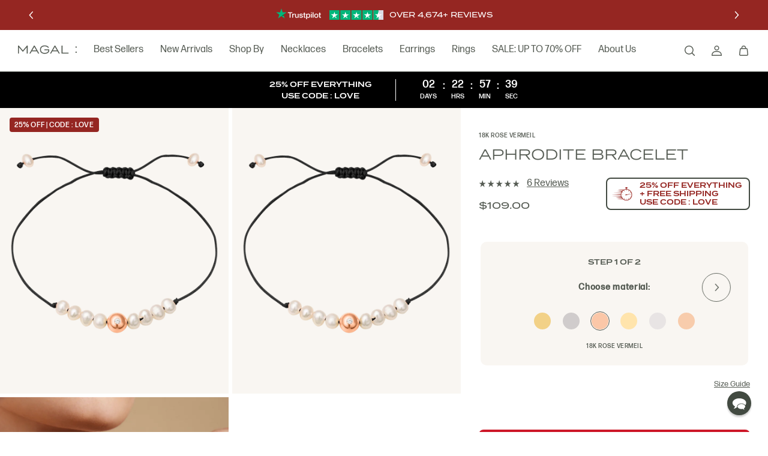

--- FILE ---
content_type: text/html; charset=utf-8
request_url: https://magaljewelry.com/products/aphrodite-bracelet-18k-rose-vermeil-1
body_size: 43317
content:
<!DOCTYPE html><html lang="en"><head><meta charSet="utf-8"/><meta name="viewport" content="width=device-width, initial-scale=1"/><link rel="apple-touch-icon" sizes="180x180" href="/apple-touch-icon.png"/><link rel="icon" type="image/png" sizes="32x32" href="/favicon-32x32.png"/><link rel="icon" type="image/png" sizes="16x16" href="/favicon-16x16.png"/><link rel="manifest" href="/site.webmanifest"/><link rel="mask-icon" href="/safari-pinned-tab.svg" color="#5a7162"/><meta name="msapplication-TileColor" content="#5a7162"/><meta name="theme-color" content="#ffffff"/><link rel="preconnect dns-prefetch" href="https://api.config-security.com/" crossorigin="crossorigin"/><link rel="preconnect dns-prefetch" href="https://conf.config-security.com/" crossorigin="crossorigin"/><link rel="preconnect dns-prefetch" href="https://whale.camera/" crossorigin="crossorigin"/><meta name="description" content="Fine Jewelry, with delicate, ethical diamonds and made with a sustainable mind-set. Find the perfect personalised piece of sentimental Jewelry crafted with precious materials and stones. Magal - Sustainably Crafted Jewelry"/><meta property="og:description" content="Fine Jewelry, with delicate, ethical diamonds and made with a sustainable mind-set. Find the perfect personalised piece of sentimental jewelry crafted with precious materials and stones. Magal - Sustainably Crafted Jewelry"/><title>Aphrodite Bracelet - 18K Rose Vermeil</title><meta name="robots" content="index,follow"/><meta name="twitter:card" content="summary_large_image"/><meta property="og:title" content="Aphrodite Bracelet - 18K Rose Vermeil"/><meta property="og:url" content="https://magaljewelry.com/products/aphrodite-bracelet-18k-rose-vermeil-1"/><meta property="og:type" content="website"/><meta property="og:image" content="https://cdn.shopify.com/s/files/1/0096/8966/1540/products/KB.RGB.png?v=1682273398&amp;width=900&amp;height=1200&amp;crop=center"/><meta property="og:image:alt" content="Aphrodite Bracelet - 18K Rose Vermeil"/><meta property="og:image:width" content="900"/><meta property="og:image:height" content="1200"/><link rel="canonical" href="https://magaljewelry.com/products/aphrodite-bracelet-18k-rose-vermeil-1"/><script type="application/ld+json">{"@context":"https://schema.org","@type":"Product","description":"Adorn yourself in luxurious beauty with the show stopping Aphrodite Bracelet. With 8 luscious natural pearls lined up to a natural bead centerpiece, you&apos;ll be able to show off your refined taste while adding some extra shine to any outfit. DETAILS Available in 18K Gold Vermeil, 925 Sterling Silver, 18K Rose Vermeil, 14K White Gold, 14K Yellow Gold and 14K Rose Gold. Ball diameter : 6 mm | 0.24&quot;, Set with 0.02 CT natural diamond Natural Pearl diameter : 4 mm | 0.15&quot; *Bracelet Size: Adjustable 4”- 9”","image":["https://cdn.shopify.com/s/files/1/0096/8966/1540/products/KB.RGB.png?v=1682273398&amp;width=1200&amp;height=630&amp;crop=center"],"brand":{"@type":"Brand","name":"Magal Jewelry"},"offers":[{"price":"109.0","priceCurrency":"USD","itemCondition":"https://schema.org/NewCondition","availability":"https://schema.org/InStock","url":"https://magaljewelry.com/products/aphrodite-bracelet-18k-rose-vermeil-1","@type":"Offer","seller":{"@type":"Organization","name":"Magal Jewelry"}}],"name":"Aphrodite Bracelet"}</script><link rel="preload" as="image" imagesrcset="https://cdn.shopify.com/s/files/1/0096/8966/1540/products/KB.RGB.png?v=1682273398&amp;width=420&amp;height=525&amp;crop=center 420w, https://cdn.shopify.com/s/files/1/0096/8966/1540/products/KB.RGB.png?v=1682273398&amp;width=856&amp;height=1070&amp;crop=center 856w, https://cdn.shopify.com/s/files/1/0096/8966/1540/products/KB.RGB.png?v=1682273398&amp;width=1440&amp;height=1800&amp;crop=center 1440w, https://cdn.shopify.com/s/files/1/0096/8966/1540/products/KB.RGB.png?v=1682273398&amp;width=1920&amp;height=2400&amp;crop=center 1920w, https://cdn.shopify.com/s/files/1/0096/8966/1540/products/KB.RGB.png?v=1682273398&amp;width=2000&amp;height=2500&amp;crop=center 2880w" imagesizes="(min-width: 1000px) 33.334vw, 100vw"/><meta name="next-head-count" content="27"/><style id="stitches">--sxs{--sxs:0 t-ggZZZA}@media{:root,.t-ggZZZA{--colors-gray300:#F9F6F2;--colors-gray400:#F3EDE7;--colors-gray500:#D9D2CA;--colors-gray550:#8e9d91;--colors-gray600:#748477;--colors-beige:#FFFCF9;--colors-white:#FFFFFF;--colors-black:#000;--colors-green:#5A7162;--colors-green_02:#dee2e0;--colors-green_09:#565C54;--colors-red300:#d92b3d;--colors-red400:#CD1627;--colors-red500:#AE1321;--colors-darkGreen:#424A41;--radii-r1:8px;--radii-r2:10px;--radii-r3:24px;--radii-rMax:9999px;--space-0:0px;--space-2:2px;--space-4:4px;--space-6:6px;--space-8:8px;--space-12:12px;--space-14:14px;--space-16:16px;--space-18:18px;--space-20:20px;--space-24:24px;--space-28:28px;--space-32:32px;--space-36:36px;--space-40:40px;--space-48:48px;--space-56:56px;--space-64:64px;--space-72:72px;--space-96:96px;--space-120:120px;--space-144:144px;--space-168:168px;--space-192:192px;--space-240:240px;--space-288:288px;--space-378:378px;--space-416:416px;--space-buttonHeightM:24px;--space-buttonHeightS:22px;--space-buttonHeightL:51px;--space-containerMarginMobile:16px;--space-containerMarginDesktop:30px;--space-maxWidthS:580px;--space-maxWidthM:880px;--space-maxWidthL:1080px;--space-maxWidthXL:1280px;--space-headerHeightMobile:60px;--space-headerHeightDesktop:70px;--space-promoBarHeightMobile:60px;--space-promoBarHeightDesktop:50px;--space-promoBannerHeightMobile:50px;--space-promoBannerHeightDesktop:60px;--sizes-0:0px;--sizes-2:2px;--sizes-4:4px;--sizes-6:6px;--sizes-8:8px;--sizes-12:12px;--sizes-14:14px;--sizes-16:16px;--sizes-18:18px;--sizes-20:20px;--sizes-24:24px;--sizes-28:28px;--sizes-32:32px;--sizes-36:36px;--sizes-40:40px;--sizes-48:48px;--sizes-56:56px;--sizes-64:64px;--sizes-72:72px;--sizes-96:96px;--sizes-120:120px;--sizes-144:144px;--sizes-168:168px;--sizes-192:192px;--sizes-240:240px;--sizes-288:288px;--sizes-378:378px;--sizes-416:416px;--sizes-buttonHeightM:24px;--sizes-buttonHeightS:22px;--sizes-buttonHeightL:51px;--sizes-containerMarginMobile:16px;--sizes-containerMarginDesktop:30px;--sizes-maxWidthS:580px;--sizes-maxWidthM:880px;--sizes-maxWidthL:1080px;--sizes-maxWidthXL:1280px;--sizes-headerHeightMobile:60px;--sizes-headerHeightDesktop:70px;--sizes-promoBarHeightMobile:60px;--sizes-promoBarHeightDesktop:50px;--sizes-promoBannerHeightMobile:50px;--sizes-promoBannerHeightDesktop:60px;--zIndices-zHeader:100}}--sxs{--sxs:1 k-jwEUoQ k-iNlVis cYhBwP}@media{@keyframes k-jwEUoQ{0%{transform:translateX(-100%)}45%{transform:translateX(0%)}55%{transform:translateX(0%)}100%{transform:translateX(100%)}}@keyframes k-iNlVis{0%{transform:translateX(-100%)}100%{transform:translateX(0%)}}html,body,div,span,applet,object,iframe,h1,h2,h3,h4,h5,h6,p,blockquote,a,abbr,acronym,address,big,cite,code,del,dfn,em,img,ins,kbd,q,s,samp,small,strike,strong,sub,sup,tt,var,b,u,i,center,dl,dt,dd,menu,ol,ul,li,fieldset,form,label,legend,table,caption,tbody,tfoot,thead,tr,th,td,article,aside,canvas,details,embed,figure,figcaption,footer,header,hgroup,main,menu,nav,output,ruby,section,summary,time,mark,audio,video{margin:0;padding:0;border:0;font-size:100%;font:inherit;vertical-align:baseline}article,aside,details,figcaption,figure,footer,header,hgroup,main,menu,nav,section{display:block}*[hidden]{display:none}body{background-color:white;-webkit-font-smoothing:antialiased}menu,ol,ul{list-style:none}blockquote,q{quotes:none}blockquote:before,blockquote:after,q:before,q:after{content:none}table{border-collapse:collapse;border-spacing:0}*{box-sizing:border-box}a:focus,button:focus,input:focus,select:focus,div:focus{outline:none}html{background-color:white}body.ReactModal__Body--open{overflow:hidden}input[type='search']::-webkit-search-decoration,input[type='search']::-webkit-search-cancel-button,input[type='search']::-webkit-search-results-button,input[type='search']::-webkit-search-results-decoration{-webkit-appearance:none;appearance:none}a{color:inherit;text-decoration:none}button{cursor:pointer;border:none;-webkit-appearance:none;appearance:none;padding:0;margin:0}input:focus-visible + label {outline:#36b7b2 solid 3px;outline-offset:-2px}_::-webkit-full-page-media,_:future,:root button:focus,:root a:focus{outline:#36b7b2 solid 3px;outline-offset:-2px}@font-face{src:url('/fonts/FormaDJRMicro-Regular.woff2') format('woff2'),
        url('/fonts/FormaDJRMicro-Regular.woff') format('woff');font-family:FormaDJRMicro;font-style:normal;font-weight:normal}@font-face{src:url('/fonts/FormaDJRMicro-Italic.woff2') format('woff2'),
        url('/fonts/FormaDJRMicro-Italic.woff') format('woff');font-family:FormaDJRMicro;font-style:italic;font-weight:normal}@font-face{src:url('/fonts/FormaDJRMicro-Medium.woff2') format('woff2'),
        url('/fonts/FormaDJRMicro-Medium.woff') format('woff');font-family:FormaDJRMicro;font-style:normal;font-weight:500}@font-face{src:url('/fonts/FormaDJRMicro-MediumItalic.woff2') format('woff2'),
        url('/fonts/FormaDJRMicro-MediumItalic.woff') format('woff');font-family:FormaDJRMicro;font-style:italic;font-weight:500}@font-face{src:url('/fonts/Termina-Regular.woff2') format('woff2'),
        url('/fonts/Termina-Regular.woff') format('woff');;font-family:termina-m;font-style:normal;font-weight:normal}@font-face{src:url('/fonts/Termina-Medium.woff2') format('woff2'),
        url('/fonts/Termina-Medium.woff') format('woff');font-family:termina-m;font-style:normal;font-weight:500}@font-face{src:url('/fonts/Termina-Demi.woff2') format('woff2'),
        url('/fonts/Termina-Demi.woff') format('woff');font-family:termina-m;font-style:normal;font-weight:600}@font-face{src:url('/fonts/AmalfiCoast.otf') format('opentype');font-family:amalfi;font-style:normal;font-weight:400}.sr-only{position:absolute;width:1px;height:1px;padding:0;margin:-1px;overflow:hidden;clip:rect(0, 0, 0, 0);border:0}.portalProduct{width:100%;position:fixed;bottom:-150px;height:0;z-index:3;display:flex;justify-content:center;transition:bottom ease-out 0.2s}.showPortal{bottom:100px;transition:bottom ease-out 0.05s}@media (min-width: 1000px){.showPortal{transition:bottom ease-out 0.2s;bottom:190px}}}--sxs{--sxs:2 c-eebtFa c-QoKr c-fwAqo c-dwcyWN c-MNmEy c-hQkIHM c-hTYQck c-gCEwFZ c-eLsJjJ c-gjuipJ c-eOhEdh c-eeiUAs c-MGvOK c-cDDUwi c-hqXhot c-kGJnKf c-cnXuWi c-gOYLRc c-gXoGcL c-PJGp c-dewxEo c-fljRYS c-cRjoka c-bLnuVu c-dWuYft c-dBHPaP c-cSkrWA c-fweIiI c-cmpvrW c-gTOOQT c-kGbmCm c-hLBjJP c-evuPZF c-iFLhyu c-jeHYH c-gTjEXO c-dhzjXW c-fGHEql c-gYUHRW c-jKCGQb c-gjhADs c-bQzyIt c-imeGcC c-kIpeMr c-hPKWdy c-gcjHrF c-cpLxqf c-dJAIYh c-iltOyT c-cjozzV c-eEsEDM c-PJLV c-gaMsBf c-iuPnVq c-iXyEHb c-dhaMtq c-jUSWBu c-foZyTE c-dgOeCt c-dpIdSG c-hnhgCi c-eZSpnD c-elipUa c-koSzXI c-elUzPF c-krIkwM c-igxbme c-hHPVxW c-dTIzzF c-cLoTBz c-GTnvJ c-eqEPeq c-HGHAM c-bchyhr c-dVjgSF c-jhAjgb c-hakyQ c-knjyBg c-cYoldS c-frAoLJ c-dphmoC c-kbiyJg c-bxsqww c-dSMtCQ c-gqtYBE c-kouFFi c-dcEnWR c-dAKGqa c-beHSjT c-ffPstH c-cnFEql c-NfHEe c-bzBoaR c-cLPsRh c-hlPJud c-cHghhr c-hRqmKR c-gpmHfo c-krqfKj c-lEOxr c-kZOrIY c-hrnabG c-gOzYst c-iALqwe c-ATYnQ c-dtzMZr c-fQqtiV c-dbOORI c-ejVFzo c-kTfmCY c-bRyloY c-kHFmml c-hIIuoV c-EwbMm c-eRZIQu c-jtjpvt c-MzGIB c-dsMBPz c-hyVgHS c-dlljzl c-dUVuai c-gVeWKN c-kKHcYW c-iXbULc c-izOsbT c-egykKC c-dLyvHW c-hXqgM c-yKokW c-dwMIRR c-bDBkzB c-ctaOfB c-rqwzT c-ijlTTV c-bEYTge c-gOiPWz c-hSglfo c-bhHNuY c-daMDcV c-gJCdgd c-clhRUg c-jBMWqc c-eqMdma c-dRvRh c-ihrQCu c-kwgIwK c-fEbDEC c-lgiSpW c-hiBVPZ c-dnsLLa c-cyyqcC c-bygrDi c-eTFTwx c-hpJGEB c-ZjqMD c-irvCZd c-fPrLFz c-cSqKwY c-KQPwM c-gnaGvr c-bsKsuc c-jUYZkk c-eJKaCU c-bYZfWf c-iYUxCA c-ehyCiN c-bpfhqR c-glFUCT c-kExhMF c-dYwVzF c-jJibrb c-iSlkgN c-dGlEBC c-hZCBdU c-iqPQbZ c-jtGnwK c-fHBBXg c-dvPKYk c-gSLCXu c-czsdto c-geCuXX c-kmJLWC c-fmlumw c-keYutR c-ibWqfz c-cudSQp c-kwwbDe c-dAtEvP c-bHbiDr c-hIqBwW c-doDiZF c-ehtbAV c-egVRBX c-jDiysn c-jvnhtR c-ckVzHt c-cwcrzC c-faeElR c-HIOTm c-irinFL c-ZiLCC c-iNDKYj c-dYgikM c-ggBtQk c-fucppa c-gHjYvC c-iYGnLY c-nmVnT c-cTtUhZ c-fmoKhH c-NjmBo c-ePsXTE c-bqWbUe c-cIusIp c-hYLwkk c-jhryAC c-dbzjuj c-iosoHD c-kfYeCN c-bZdiFa c-gYshvo c-geTGUC c-jdKaXK c-dRKNRh c-hgvyjU c-konrOc c-cDWqrO c-dVrahw c-jXXDKM c-oDeRE c-gxOYiW c-kFcNrY}@media{.c-eebtFa{position:fixed;bottom:16px;right:16px;z-index:999999999999;width:40px;height:40px;border-radius:50%;background:rgb(66, 74, 65);box-shadow:rgba(0, 0, 0, 0.2) 0px 3px 3px}@media (min-width: 1000px){.c-eebtFa{bottom:28px;right:28px}}.c-QoKr{z-index:var(--zIndices-zHeader);top:0;position:sticky}.c-fwAqo{position:relative;height:var(--sizes-promoBarHeightMobile);background:var(--colors-green);display:grid;color:white}@media (min-width: 1000px){.c-fwAqo{height:var(--sizes-promoBarHeightDesktop)}}.c-dwcyWN{display:flex;text-align:center;align-content:center;align-items:center;font-size:13px;line-height:1;text-transform:uppercase;font-family:termina-m, Helvetica, sans-serif;font-weight:600;font-size:12px;padding:0 10px;line-height:1.8;width:100%}@media (min-width: 1000px){.c-dwcyWN{line-height:1.2;text-align:left;padding:0 var(--space-containerMarginDesktop)}}.c-hQkIHM{background:none;transition:200ms}.c-hQkIHM:focus-visible{outline:var(--colors-green_09) solid 1px;;outline-offset:4px}.c-hQkIHM:disabled{pointer-events:none;opacity:0.65}.c-MNmEy{transition:400ms;position:relative;width:var(--sizes-48);height:var(--sizes-48);display:grid;place-content:center;color:var(--colors-white)}.c-MNmEy>div{display:grid}.c-MNmEy:hover{opacity:0.8}.c-MNmEy:disabled{opacity:0.3}.c-MNmEy:active{opacity:0.6}.c-hTYQck{display:grid;text-align:center;width:100%}.c-gCEwFZ{grid-area:1 / 1;transition:opacity 300ms ease 300ms, visibility 0ms;line-height:1.65;display:flex;align-items:center;justify-content:center;width:100%}.c-gCEwFZ a{border-bottom:1px solid;padding-bottom:2px}.c-eLsJjJ{text-decoration:underline;cursor:pointer}.c-gjuipJ{position:relative;height:var(--sizes-headerHeightMobile);border-bottom:1px solid;border-color:var(--colors-green_09);display:grid;grid-template-columns:auto 1fr;background:white}@media (min-width: 740px){.c-gjuipJ{padding:0 var(--space-containerMarginDesktop)}}@media (min-width: 1000px){.c-gjuipJ{height:var(--sizes-headerHeightDesktop);align-items:center}}.c-eOhEdh{display:grid;grid-auto-columns:auto;grid-auto-flow:column;grid-gap:var(--space-28)}.c-eeiUAs{display:grid;align-items:center}.c-eeiUAs .hideOnMobile{display:none}@media (min-width: 1000px){.c-eeiUAs .hideOnMobile{display:block}}@media (min-width: 1000px){.c-eeiUAs .hideOnDesktop{display:none}}.c-MGvOK{display:none;font-size:16px;line-height:1.5;font-family:FormaDJRMicro, Helvetica, sans-serif;font-weight:400;line-height:1;color:var(--colors-green_09)}@media (min-width: 1000px){.c-MGvOK{display:inline-flex}}.c-cDDUwi{display:grid;grid-auto-flow:column;justify-content:end}@media (min-width: 1000px){.c-cDDUwi{gap:var(--space-8);align-items:center;height:100%}}.c-hqXhot{position:relative;display:grid;align-items:center;background:transparent;padding:0 var(--space-12);color:var(--colors-green_09)}@media (min-width: 1000px){.c-hqXhot{padding:0 var(--space-16);margin-right:calc(var(--space-16)*-1);height:80%}}.c-kGJnKf{position:relative;display:grid;align-items:center;padding:0 var(--space-12);color:var(--colors-green_09)}@media (min-width: 1000px){.c-kGJnKf{padding:0 var(--space-16);margin-right:calc(var(--space-16)*-1);height:80%}}.c-cnXuWi{display:grid;align-items:center;padding:0 var(--space-16)}@media (min-width: 1000px){.c-cnXuWi{display:none}}.c-gOYLRc{position:relative;min-height:var(--sizes-promoBannerHeightMobile);background:var(--colors-green);display:grid;color:white}@media (min-width: 1000px){.c-gOYLRc{min-height:var(--sizes-promoBannerHeightDesktop)}}.c-gXoGcL{display:flex;justify-content:space-between;text-align:center;align-content:center;align-items:center;font-size:13px;line-height:1;text-transform:uppercase;font-family:termina-m, Helvetica, sans-serif;font-weight:600;font-size:12px;padding:0 10px;line-height:1.8}@media (min-width: 1000px){.c-gXoGcL{line-height:1.2;text-align:left;grid-template-columns:1fr auto;padding:5px var(--space-containerMarginDesktop)}}.c-PJGp{display:grid;text-align:center;width:62%}@media (min-width: 1000px){.c-PJGp{width:50%;display:flex;justify-content:flex-end}}.c-dewxEo{grid-area:1 / 1;transition:opacity 300ms ease 300ms, visibility 0ms;line-height:1.65;display:flex;align-items:center;justify-content:center;font-size:9px}@media (min-width: 1000px){.c-dewxEo{font-size:12px}}.c-dewxEo a{border-bottom:1px solid;padding-bottom:2px}.c-fljRYS{color:var(--colors-green_09);position:relative;display:grid;align-items:start}@media (min-width: 1000px){.c-fljRYS{grid-template-columns:3fr 2fr}}@media (min-width: 1300px){.c-fljRYS{grid-template-columns:1fr 1fr 1fr}}.c-cRjoka{display:grid;min-height:var(--sizes-192)}@media (min-width: 1300px){.c-cRjoka{grid-column:span 2}}.c-bLnuVu{display:grid;position:relative}.c-dWuYft{z-index:10;position:absolute;padding:var(--space-12);display:flex;white-space:nowrap;overflow:hidden;gap:var(--space-8);width:100%}@media (min-width: 1000px){.c-dWuYft{padding:var(--space-16) var(--space-16)}}.c-dBHPaP{background-color:var(--colors-green);padding:var(--space-4) var(--space-8);font-size:10px;line-height:1.2;text-transform:uppercase;letter-spacing:0.05em;font-family:FormaDJRMicro, Helvetica, sans-serif;font-weight:500;font-size:11px;color:var(--colors-white);border-radius:4px;line-height:1.2}@media (min-width: 1000px){.c-dBHPaP{padding:var(--space-6) var(--space-8) var(--space-4);font-size:12px}}.c-cSkrWA{grid-area:1/1;display:grid;grid-auto-flow:column;grid-auto-columns:min-content;overflow-x:scroll;scroll-snap-type:x mandatory;width:100vw}.c-cSkrWA::-webkit-scrollbar{display:none}.c-cSkrWA{scrollbar-width:none}@media (min-width: 1000px){.c-cSkrWA{width:100%;gap:var(--space-6);grid-template-columns:repeat(2, 1fr);grid-auto-flow:inherit;grid-auto-columns:inherit;overflow-x:inherit}}.c-fweIiI{scroll-snap-align:start;width:100vw;background-color:var(--colors-gray300)}@media (min-width: 1000px){.c-fweIiI{width:auto}}.c-cmpvrW{position:relative}.c-gTOOQT{pointer-events:none;z-index:1;grid-area:1/1;margin:var(--space-20);align-self:end}@media (min-width: 1000px){.c-gTOOQT{display:none}}.c-kGbmCm{pointer-events:all;display:grid;gap:var(--space-4);grid-auto-columns:1fr;grid-auto-flow:column}.c-hLBjJP{height:var(--sizes-16);display:grid;align-content:center}.c-hLBjJP:after{content:"";height:var(--sizes-2);background-color:var(--colors-gray500)}.c-evuPZF{display:grid;grid-gap:var(--space-16);padding:var(--space-16) var(--space-containerMarginMobile)}@media (min-width: 1000px){.c-evuPZF{padding:var(--space-40) var(--space-containerMarginDesktop);min-width:var(--sizes-416)}}.c-iFLhyu{display:grid;grid-gap:var(--space-12)}.c-jeHYH{font-size:10px;line-height:1.2;text-transform:uppercase;letter-spacing:0.05em;font-family:FormaDJRMicro, Helvetica, sans-serif;font-weight:500}.c-gTjEXO{font-size:20px}@media (min-width: 375px){.c-gTjEXO{font-size:calc(18.38px + 0.43vw)}}@media (min-width: 1300px){.c-gTjEXO{font-size:24px}}.c-gTjEXO{line-height:1.2;text-transform:uppercase;font-family:termina-m, Helvetica, sans-serif;font-weight:400}.c-dhzjXW{display:flex}.c-fGHEql{width:100%}.c-gYUHRW{font-size:16px;line-height:1.2;font-family:termina-m, Helvetica, sans-serif;font-weight:500;padding:var(--space-12) 0}@media (min-width: 1000px){.c-gYUHRW{padding:var(--space-12) 0 var(--space-32)}}.c-jKCGQb{margin-bottom:18px}.c-bQzyIt{display:grid}.c-imeGcC{grid-area:1/1;display:grid;grid-auto-flow:column;grid-template-columns:repeat(5, min-content);gap:var(--space-2);overflow:hidden}.c-kIpeMr{grid-area:1/1;width:50%}.c-hPKWdy{font-size:13px;line-height:1.2;font-family:FormaDJRMicro, Helvetica, sans-serif;font-weight:400;font-size:13px;text-decoration:underline;color:var(--colors-green_09);white-space:nowrap}@media (min-width: 1000px){.c-hPKWdy{font-size:16px}}.c-gjhADs{display:grid;grid-auto-flow:column;grid-template-rows:1fr;grid-template-columns:min-content min-content;gap:var(--space-12);align-items:center}.c-gcjHrF{color:var(--colors-green_09)}.c-gcjHrF s{color:var(--colors-red400);opacity:0.8}.c-cpLxqf{display:inline-flex;justify-self:baseline;border:2px solid transparent;max-width:var(--sizes-240);padding:var(--space-6) var(--space-8);margin-top:var(--space-8);align-items:center;align-self:flex-start;cursor:pointer}@media (min-width: 740px){.c-cpLxqf{padding:var(--space-4) var(--space-12) var(--space-4) var(--space-8);margin-top:var(--space-12)}}.c-dJAIYh{width:38px;margin-right:var(--space-8)}@media (min-width: 740px){.c-dJAIYh{width:50px;margin-right:var(--space-12)}}.c-iltOyT{position:relative;width:100%;height:100%}.c-cjozzV{font-size:16px;line-height:1.2;font-family:termina-m, Helvetica, sans-serif;font-weight:500;line-height:1.2;font-weight:bold;font-size:10px}@media (min-width: 740px){.c-cjozzV{font-size:12px}}.c-eEsEDM{display:none}@media (min-width: 1000px){.c-eEsEDM{display:grid}}.c-gaMsBf{padding:0 var(--space-8);border:3px solid transparent;transition:border 400ms}@media (min-width: 1000px){.c-gaMsBf{padding:0}}.c-iuPnVq{display:grid;p-card-productroject-font:body04;gap:var(--space-16);color:var(--colors-green_09);padding:var(--space-12) 0}@media (min-width: 1000px){.c-iuPnVq{gap:var(--space-12);padding:var(--space-28);border-radius:var(--radii-r2);background:var(--colors-gray300)}}.c-iXyEHb{display:grid;justify-content:center;text-align:center;font-size:12px;line-height:1;text-transform:uppercase;font-family:termina-m, Helvetica, sans-serif;font-weight:600}.c-dhaMtq{display:grid;grid-gap:var(--space-16);align-items:center;width:100%;grid-template-columns:auto 1fr auto}.c-jUSWBu{transition:400ms;position:relative;width:var(--sizes-48);height:var(--sizes-48);display:grid;place-content:center;border:1px solid currentColor;border-radius:var(--radii-rMax);color:var(--colors-green_09)}.c-jUSWBu>div{display:grid}.c-jUSWBu:hover{opacity:0.8}.c-jUSWBu:disabled{opacity:0.3}.c-jUSWBu:active{opacity:0.6}.c-foZyTE{font-size:14px;line-height:1.43;letter-spacing:0.05em;font-family:FormaDJRMicro, Helvetica, sans-serif;font-weight:600;text-align:center;-webkit-user-select:none;user-select:none}.c-dgOeCt{display:grid;position:relative;gap:var(--space-16)}.c-dpIdSG{position:relative;display:grid}.c-hnhgCi{font-size:16px;line-height:1.5;font-family:FormaDJRMicro, Helvetica, sans-serif;font-weight:400;color:var(--colors-green_09);background-color:var(--colors-gray400);border:none;width:100%;border-radius:var(--radii-r2);padding:var(--space-12) var(--space-20);height:50px;display:grid;align-items:center;-webkit-appearance:none;appearance:none;grid-row:1;grid-column:1}.c-eZSpnD{display:grid;grid-row:1;grid-column:1;justify-content:end;align-items:center;padding:var(--space-12) var(--space-20);pointer-events:none}.c-elipUa{font-size:16px;line-height:1.5;font-family:FormaDJRMicro, Helvetica, sans-serif;font-weight:400;text-align:right}.c-koSzXI{font-size:13px;line-height:1.2;font-family:FormaDJRMicro, Helvetica, sans-serif;font-weight:400;text-decoration:underline;color:var(--colors-green_09)}.c-elUzPF{height:var(--sizes-48);display:grid;align-content:center}@media (min-width: 1000px){.c-krIkwM{display:none}}.c-igxbme{padding-bottom:var(--space-16)}.c-hHPVxW{border:1px solid var(--colors-green_09);border-radius:var(--radii-r1);padding:var(--space-12) var(--space-12) var(--space-2)}.c-dTIzzF{font-size:15px;line-height:1.2;font-family:FormaDJRMicro, Helvetica, sans-serif;font-weight:400;font-weight:500;text-align:center;display:flex;width:100%;justify-content:center;align-items:center}.c-cLoTBz{margin-right:7px;display:block;width:22px}.c-GTnvJ{display:grid;margin:0 calc(var(--space-containerMarginMobile)*-1)}@media (min-width: 1000px){.c-GTnvJ{margin:0}}.c-GTnvJ hr{border:none;margin:0;border-top:1px solid currentColor;width:100%}.c-eqEPeq{display:flex;font-size:16px;line-height:1.5;font-family:FormaDJRMicro, Helvetica, sans-serif;font-weight:400;color:var(--colors-green_09);height:var(--sizes-buttonHeightL);justify-content:space-between;align-items:center;border-top:1px solid var(--colors-green_09);padding-left:var(--space-16);padding-right:var(--space-16)}@media (min-width: 1000px){.c-eqEPeq{padding-left:var(--space-24);padding-right:var(--space-24)}}.c-HGHAM{padding-bottom:var(--space-28);padding-left:var(--space-16);padding-right:var(--space-16)}@media (min-width: 1000px){.c-HGHAM{padding-left:var(--space-24);padding-right:var(--space-24)}}.c-bchyhr{display:grid;gap:var(--space-12);margin-bottom:var(--space-20)}.c-dVjgSF{display:grid;grid-template-columns:0.6fr 2fr;background-color:var(--colors-gray400);border-radius:var(--radii-r2);padding:var(--space-8) var(--space-8) var(--space-8) 0}.c-jhAjgb{padding:15%}.c-hakyQ{display:block}.c-knjyBg{font-size:10px;line-height:1.2;text-transform:uppercase;letter-spacing:0.05em;font-family:FormaDJRMicro, Helvetica, sans-serif;font-weight:500;margin-bottom:var(--space-8)}.c-cYoldS{font-size:16px;line-height:1.5;font-family:FormaDJRMicro, Helvetica, sans-serif;font-weight:400}.c-cYoldS p + p{margin-top:var(--space-24)}.c-frAoLJ{font-size:16px;line-height:1.5;font-family:FormaDJRMicro, Helvetica, sans-serif;font-weight:400}.c-frAoLJ p + p{margin-top:var(--space-24)}.c-frAoLJ strong{font-weight:500}.c-dphmoC{---topMarginValue:var(--sizes-32);---bottomMarginValue:var(--sizes-32);margin:var(---topMarginValue) 0 var(---bottomMarginValue) 0}@media (min-width: 1000px){.c-dphmoC{---topMarginValue:var(--sizes-96);---bottomMarginValue:var(--sizes-96)}}.c-kbiyJg{max-width:var(--sizes-maxWidthXL);min-height:var(--sizes-192);padding:var(--space-16);margin:0 auto;color:var(--colors-green_09)}.c-kbiyJg .okeReviews.okeReviews--theme *{color:var(--colors-green_09)}.c-kbiyJg .okeReviews.okeReviews--theme .okeReviews-badge--rating{font-size:30px}@media (min-width: 375px){.c-kbiyJg .okeReviews.okeReviews--theme .okeReviews-badge--rating{font-size:calc(21.89px + 2.16vw)}}@media (min-width: 1300px){.c-kbiyJg .okeReviews.okeReviews--theme .okeReviews-badge--rating{font-size:50px}}.c-kbiyJg .okeReviews.okeReviews--theme .okeReviews-badge--rating{line-height:1;overflow-wrap:break-word;font-family:termina-m, Helvetica, sans-serif;font-weight:400;color:var(--colors-green_09)}.c-kbiyJg .okeReviews .okeReviews-review-main-heading{font-size:16px;line-height:1.5;font-family:FormaDJRMicro, Helvetica, sans-serif;font-weight:500}.c-kbiyJg .okeReviews .okeReviews-review-primary,.c-kbiyJg .okeReviews .okeReviews-review-side{border:none!important;background:var(--colors-gray300);padding:var(--space-36)!important}.c-kbiyJg .okeReviews .okeReviews-reviews-review{border-radius:var(--radii-r2);overflow:hidden;margin:0 0 var(--space-4) 0}
    .c-kbiyJg .okeReviews .okeReviews-review-attribute-label,.c-kbiyJg .okeReviews .okeReviews-attributeRatingsTable-row-label,.c-kbiyJg .okeReviews .okeReviews-reviewsAggregate-recommends,.c-kbiyJg .okeReviews .okeReviews-review-main-content-body,.c-kbiyJg .okeReviews .okeReviews-review-attribute-value
  {font-size:15px;line-height:1.2;font-family:FormaDJRMicro, Helvetica, sans-serif;font-weight:400}.c-kbiyJg .okeReviews .okeReviews-review-reviewer-profile-name{font-size:16px;line-height:1;text-transform:uppercase;font-family:termina-m, Helvetica, sans-serif;font-weight:600}.c-kbiyJg .okeReviews .or-rg-lbl-itm{font-size:10px;line-height:1.2;text-transform:uppercase;letter-spacing:0.05em;font-family:FormaDJRMicro, Helvetica, sans-serif;font-weight:500}.c-kbiyJg .okeReviews.okeReviews--theme .or-rg-bar-bg{background:var(--colors-green)}.c-kbiyJg .okeReviews.okeReviews--theme .okeReviews-badge--recommended{color:var(--colors-green)}.c-kbiyJg .okeReviews .okeReviews-review-reviewer-profile-status--verified:before{color:var(--colors-green)}.c-kbiyJg .okeReviews.okeReviews--theme .okeReviews-review-recommendation--yes::before{color:var(--colors-green)}.c-kbiyJg .okeReviews.okeReviews--theme .okeReviews-review-reviewer-profile-status--verified{color:var(--colors-green_09)}.c-kbiyJg .okeReviews.okeReviews--theme .okeReviews-review-reviewer-profile-avatar{display:inline-block;margin-right:13px}.c-kbiyJg .okeReviews.okeReviews--theme .okeReviews-review-reviewer-profile{display:flex;align-items:center}.c-kbiyJg .okeReviews.okeReviews--theme .okeReviews-review-date{display:none}.c-bxsqww{font-size:16px;line-height:1.5;font-family:FormaDJRMicro, Helvetica, sans-serif;font-weight:400}.c-gqtYBE{margin-left:var(--space-containerMarginMobile);margin-right:var(--space-containerMarginMobile)}@media (min-width: 740px){.c-gqtYBE{margin-left:var(--space-containerMarginDesktop);margin-right:var(--space-containerMarginDesktop)}}.c-kouFFi{font-size:30px}@media (min-width: 375px){.c-kouFFi{font-size:calc(21.89px + 2.16vw)}}@media (min-width: 1300px){.c-kouFFi{font-size:50px}}.c-kouFFi{line-height:1;overflow-wrap:break-word;text-transform:uppercase;font-family:termina-m, Helvetica, sans-serif;font-weight:400;max-width:var(--sizes-maxWidthS);margin-left:var(--space-containerMarginMobile)}@media (min-width: 1000px){.c-kouFFi{margin-left:0}}.c-dcEnWR{display:block;overflow:hidden}@media (min-width: 1000px){.c-dcEnWR{border-radius:var(--radii-r2)}}.c-dSMtCQ{color:var(--colors-green_09);display:grid;gap:var(--space-32);margin-left:0;margin-right:0}@media (min-width: 1000px){.c-dSMtCQ{grid-auto-columns:1fr;margin-left:var(--space-containerMarginDesktop);margin-right:var(--space-containerMarginDesktop)}}.c-beHSjT{display:grid;grid-template-rows:min-content;justify-content:center;text-align:center;grid-column:span 3}@media (min-width: 1000px){.c-beHSjT{text-align:left;justify-content:initial;grid-column:initial}}.c-ffPstH{font-size:16px;line-height:1;text-transform:uppercase;font-family:termina-m, Helvetica, sans-serif;font-weight:600}.c-cnFEql{font-size:16px;line-height:1.5;font-family:FormaDJRMicro, Helvetica, sans-serif;font-weight:400;margin-top:var(--space-20)}.c-NfHEe{display:grid;grid-template-columns:repeat(2, 1fr);grid-column:span 3;gap:var(--space-16)}@media (min-width: 1000px){.c-NfHEe{gap:var(--space-32);grid-template-columns:repeat(3, 1fr)}}.c-bzBoaR{display:grid;background-color:var(--colors-gray300);border-radius:var(--radii-r2);justify-content:center;padding:var(--space-20);align-items:end}.c-bzBoaR:nth-child(3n){grid-column:1 / span 2}@media (min-width: 1000px){.c-bzBoaR:nth-child(3n){grid-column:initial}}.c-cLPsRh{margin:var(--space-40) auto;width:100%;max-width:84px;display:block}@media (min-width: 1000px){.c-cLPsRh{max-width:100px}}.c-hlPJud{font-size:16px;line-height:1.5;font-family:FormaDJRMicro, Helvetica, sans-serif;font-weight:400;text-align:center}.c-dAKGqa{display:grid;grid-template-columns:1fr;gap:var(--space-40);color:var(--colors-green_09)}@media (min-width: 1000px){.c-dAKGqa{grid-template-columns:repeat(4, 1fr)}}.c-hRqmKR{font-size:30px}@media (min-width: 375px){.c-hRqmKR{font-size:calc(21.89px + 2.16vw)}}@media (min-width: 1300px){.c-hRqmKR{font-size:50px}}.c-hRqmKR{line-height:1;overflow-wrap:break-word;text-transform:uppercase;font-family:termina-m, Helvetica, sans-serif;font-weight:400;margin-bottom:var(--space-40);color:var(--colors-green_09);max-width:var(--sizes-maxWidthS)}.c-cHghhr{color:var(--colors-green_09)}.c-gpmHfo{position:relative;display:grid;grid-auto-flow:column;overflow-x:scroll;scroll-snap-type:x mandatory}.c-gpmHfo::-webkit-scrollbar{display:none}.c-gpmHfo{scrollbar-width:none;width:100%;gap:var(--space-6);color:var(--colors-green_09);grid-auto-columns:80vw}@media (min-width: 430px){.c-gpmHfo{grid-auto-columns:60vw}}@media (min-width: 740px){.c-gpmHfo{grid-auto-columns:36vw}}@media (min-width: 1000px){.c-gpmHfo{grid-auto-columns:25vw}}.c-lEOxr{padding:var(--space-24)}@media (min-width: 740px){.c-lEOxr{padding:var(--space-32)}}.c-kZOrIY{font-size:16px;line-height:1.5;font-family:FormaDJRMicro, Helvetica, sans-serif;font-weight:400;margin-top:var(--space-12)}.c-hrnabG{display:inline-flex;margin-top:var(--space-12)}.c-krqfKj{width:100%;scroll-snap-align:center;display:grid}.c-krqfKj:focus-visible{outline-offset:-1px!important}.c-gOzYst{border:none;border-top:1px solid var(--colors-green_09);margin:0}@media (min-width: 1000px){.c-ATYnQ{grid-row:2}}.c-dtzMZr{display:grid;grid-gap:var(--space-28)}@media (min-width: 1000px){.c-dtzMZr{grid-template-columns:repeat(3, 1fr)}}.c-fQqtiV{display:none}@media (min-width: 740px){.c-fQqtiV{display:grid;grid-gap:var(--space-28);grid-template-columns:repeat(4, 1fr)}}@media (min-width: 1000px){.c-fQqtiV{grid-column:span 2}}.c-dbOORI{font-size:10px;line-height:1.2;text-transform:uppercase;letter-spacing:0.05em;font-family:FormaDJRMicro, Helvetica, sans-serif;font-weight:500;color:var(--colors-green_09);margin-bottom:var(--space-24)}.c-ejVFzo{margin-bottom:var(--space-16);display:grid;grid-gap:var(--space-12);align-content:start}@media (min-width: 1000px){.c-ejVFzo{margin-bottom:0}}.c-kTfmCY{font-size:16px;line-height:1.5;font-family:FormaDJRMicro, Helvetica, sans-serif;font-weight:400;color:var(--colors-green_09);display:flex;align-items:center}.c-kTfmCY svg{margin-right:var(--space-8)}.c-kTfmCY:hover{text-decoration:underline}.c-bRyloY{display:grid;gap:var(--space-24);color:var(--colors-green_09);max-width:var(--sizes-maxWidthS)}.c-kHFmml{font-size:10px;line-height:1.2;text-transform:uppercase;letter-spacing:0.05em;font-family:FormaDJRMicro, Helvetica, sans-serif;font-weight:500;color:var(--colors-green_09)}.c-hIIuoV{display:grid;gap:var(--space-32);grid-auto-flow:row}.c-EwbMm{width:100%;color:currentColor}.c-eRZIQu{display:flex;flex-direction:column;position:relative;font-size:16px;line-height:1.5;font-family:FormaDJRMicro, Helvetica, sans-serif;font-weight:400}.c-jtjpvt{z-index:2;margin:0;border:0;top:0;left:0;transition:transform 200ms cubic-bezier(0, 0, 0.2, 1) 0ms;transform-origin:left top;cursor:text;pointer-events:none;position:absolute;white-space:nowrap;overflow:hidden;text-overflow:ellipsis}.c-MzGIB{font-size:16px;line-height:1.5;font-family:FormaDJRMicro, Helvetica, sans-serif;font-weight:400;display:block;border:none;border-bottom:1px solid currentColor;background-color:transparent;-webkit-appearance:none;appearance:none;color:currentColor;border-radius:0}.c-MzGIB::placeholder{color:currentColor}.c-MzGIB:focus-visible{box-shadow:0 1px 0 0 currentColor}.c-dsMBPz{display:grid;grid-auto-flow:row;grid-gap:var(--space-12)}.c-hyVgHS{transition:all 100ms ease-in-out}.c-hyVgHS:disabled{opacity:0.75}.c-dlljzl{place-self:left;position:relative;font-size:15px;line-height:1.2;font-family:FormaDJRMicro, Helvetica, sans-serif;font-weight:400;margin-top:var(--space-4)}.c-dUVuai{display:grid}@media (min-width: 740px){.c-dUVuai{display:none}}.c-kKHcYW{display:grid;grid-template-columns:1fr auto;justify-content:space-between}.c-gVeWKN{display:grid;grid-template-columns:1fr;font-size:16px;line-height:1.5;font-family:FormaDJRMicro, Helvetica, sans-serif;font-weight:400;color:var(--colors-green_09);height:var(--sizes-buttonHeightL);justify-content:space-between;align-items:center;text-align:left}.c-iXbULc{display:flex;color:#000000;justify-content:center}.c-iALqwe{display:grid;padding:var(--space-48) 0 var(--space-32);grid-gap:var(--space-32)}.c-egykKC{display:inline-grid}@media (min-width: 740px){.c-egykKC{grid-auto-columns:auto;grid-auto-flow:column;gap:var(--space-28);grid-column:span 2}}.c-dLyvHW{display:grid;grid-auto-columns:56px;grid-auto-flow:column;grid-template-rows:var(--sizes-32);gap:var(--space-12)}.c-izOsbT{display:grid;grid-gap:var(--space-28);padding:var(--space-32) 0;justify-items:start}@media (min-width: 1000px){.c-izOsbT{grid-template-columns:repeat(3, 1fr)}}.c-hXqgM{position:fixed;left:var(--space-containerMarginMobile);right:var(--space-containerMarginMobile);display:grid;justify-items:center;z-index:9999}.c-yKokW{display:grid;gap:var(--space-16)}.c-dwMIRR{font-size:30px}@media (min-width: 375px){.c-dwMIRR{font-size:calc(21.89px + 2.16vw)}}@media (min-width: 1300px){.c-dwMIRR{font-size:50px}}.c-dwMIRR{line-height:1;overflow-wrap:break-word;font-family:termina-m, Helvetica, sans-serif;font-weight:400;text-transform:uppercase}.c-bDBkzB{font-size:16px;line-height:1.5;font-family:FormaDJRMicro, Helvetica, sans-serif;font-weight:400;max-width:var(--sizes-maxWidthS)}.c-ctaOfB{color:var(--colors-green_09);display:grid;gap:var(--space-40)}@media (min-width: 1000px){.c-ctaOfB{gap:var(--space-12);grid-template-columns:1fr 3fr}}.c-ctaOfB{grid-auto-columns:100%;overflow-x:scroll;scroll-snap-type:x mandatory}@media (min-width: 740px){.c-rqwzT{margin-left:var(--space-containerMarginDesktop);margin-right:var(--space-containerMarginDesktop)}}.c-ijlTTV{display:grid;gap:var(--space-16);grid-auto-flow:column;grid-auto-columns:minmax(min-content, max-content);overflow-x:scroll;scroll-snap-type:x mandatory;padding:var(--space-16) var(--space-containerMarginMobile);border-top:1px solid var(--colors-green_09);border-bottom:1px solid var(--colors-green_09)}@media (min-width: 740px){.c-ijlTTV{padding:var(--space-16) var(--space-containerMarginDesktop)}}@media (min-width: 1000px){.c-ijlTTV{border:none;grid-auto-flow:row;grid-auto-rows:minmax(min-content, max-content)}}.c-bEYTge{display:grid;gap:var(--space-12);align-items:center;justify-content:left;grid-auto-flow:column;position:relative;font-size:16px;line-height:1.5;font-family:FormaDJRMicro, Helvetica, sans-serif;font-weight:400;text-transform:capitalize;white-space:nowrap}.c-gOiPWz{display:grid;grid-auto-rows:minmax(min-content, max-content);gap:var(--space-12)}.c-hSglfo{display:grid;background-color:var(--colors-gray300);border-radius:var(--radii-r2)}.c-bhHNuY{background-color:var(--colors-gray300);border-radius:var(--radii-r2);max-width:var(--sizes-maxWidthS);padding:var(--space-16);font-size:16px;line-height:1.5;font-family:FormaDJRMicro, Helvetica, sans-serif;font-weight:400}.c-daMDcV{position:relative;background:black}.c-daMDcV img{opacity:0.75}.c-gJCdgd{width:100%;height:100%;object-fit:cover;position:absolute;top:0;left:0}.c-clhRUg{padding:var(--space-8) 0 var(--space-16);border-bottom:1px solid var(--colors-gray500);margin-bottom:var(--space-16)}.c-jBMWqc{font-size:14px;line-height:1.43;letter-spacing:0.05em;font-family:FormaDJRMicro, Helvetica, sans-serif;font-weight:600;text-align:center;-webkit-user-select:none;user-select:none;margin-bottom:var(--space-12)}.c-eqMdma{overflow-x:auto;margin:0 calc(var(--space-containerMarginMobile)*-1);display:flex;flex-direction:column}.c-eqMdma::-webkit-scrollbar{display:none}.c-eqMdma{scrollbar-width:none}@media (min-width: 1000px){.c-eqMdma{overflow-x:visible;margin:0}}.c-dRvRh{display:inline-grid;margin:0 auto;grid-auto-columns:auto;grid-auto-flow:column;padding:0 var(--space-12)}.c-dRvRh input{position:absolute;-webkit-appearance:none;appearance:none}@media (min-width: 740px){.c-dRvRh{justify-content:center;flex-wrap:wrap;display:flex}}.c-kwgIwK{display:grid;border-radius:var(--radii-rMax);background:var(--colors-gray400);position:relative;height:var(--sizes-28);width:var(--sizes-28)}.c-kwgIwK:after{content:"";position:absolute;top:-2px;left:-2px;right:-2px;bottom:-2px;z-index:1;pointer-events:none;border:1px solid transparent;border-radius:var(--radii-rMax)}.c-kwgIwK>div{overflow:hidden;border-radius:var(--radii-rMax)}.c-ihrQCu{cursor:pointer;display:grid;place-items:center;width:var(--sizes-36);height:var(--sizes-36);margin:var(--space-2) var(--space-6)}.c-ihrQCu:hover .c-kwgIwK:after{border-color:var(--colors-gray500)}.c-fEbDEC{font-size:10px;line-height:1.2;text-transform:uppercase;letter-spacing:0.05em;font-family:FormaDJRMicro, Helvetica, sans-serif;font-weight:500;height:1em;text-align:center}.c-lgiSpW{display:grid;grid-auto-flow:column;grid-auto-columns:min-content;--full-elements-to-show:4;gap:min(max(calc((100vw - (var(--space-containerMarginMobile) * 2) - ((var(--full-elements-to-show) + 0.7) * var(--space-56))) / var(--full-elements-to-show)), var(--space-6)), var(--space-32));margin-top:var(--space-12);margin-bottom:var(--space-12);overflow-x:scroll;scroll-snap-type:x mandatory}.c-lgiSpW::-webkit-scrollbar{display:none}.c-lgiSpW{scrollbar-width:none}@media (min-width: 430px){.c-lgiSpW{--full-elements-to-show:5}}@media (min-width: 740px){.c-lgiSpW{--full-elements-to-show:9}}@media (min-width: 1000px){.c-lgiSpW{display:none}}.c-dnsLLa{box-sizing:border-box;width:var(--sizes-56);height:var(--sizes-56);padding:var(--space-12);border-radius:var(--radii-rMax);justify-self:center;background-color:var(--colors-gray600)}.c-cyyqcC{font-size:13px;line-height:1.2;font-family:FormaDJRMicro, Helvetica, sans-serif;font-weight:400;color:var(--colors-green_09);white-space:nowrap;text-align:center}.c-hiBVPZ{display:grid;gap:var(--space-12)}.c-hiBVPZ:first-child{margin-left:var(--space-containerMarginMobile)}.c-hiBVPZ:last-child{margin-right:var(--space-containerMarginMobile)}.c-bygrDi{position:relative;padding-top:var(--space-16);color:var(--colors-green_09);border-bottom:1px solid var(--colors-green_09)}@media (min-width: 1000px){.c-bygrDi{padding-top:var(--space-64)}}.c-eTFTwx{font-size:30px}@media (min-width: 375px){.c-eTFTwx{font-size:calc(21.89px + 2.16vw)}}@media (min-width: 1300px){.c-eTFTwx{font-size:50px}}.c-eTFTwx{line-height:1;overflow-wrap:break-word;text-transform:uppercase;font-family:termina-m, Helvetica, sans-serif;font-weight:400}.c-hpJGEB{margin-top:var(--space-16);font-size:16px;line-height:1.5;font-family:FormaDJRMicro, Helvetica, sans-serif;font-weight:400;max-width:540px}.c-ZjqMD{padding-top:var(--space-2);padding-bottom:var(--space-16);display:inline-grid;grid-auto-columns:auto;grid-auto-flow:column;place-content:center start;grid-gap:var(--space-24)}.c-irvCZd{font-size:16px;line-height:1.5;font-family:FormaDJRMicro, Helvetica, sans-serif;font-weight:400;display:grid;gap:var(--space-4);grid-template-columns:auto auto;height:var(--sizes-36)}.c-irvCZd svg{grid-area:1 / 2;place-self:center end;pointer-events:none}.c-fPrLFz{grid-area:1 / 1;align-self:center}.c-cSqKwY{grid-area:1 / 2;-webkit-appearance:none;appearance:none;border:none;display:flex;align-items:center;font-size:16px;line-height:1.5;font-family:FormaDJRMicro, Helvetica, sans-serif;font-weight:400;color:var(--colors-green_09);padding:0 var(--space-24) 0 var(--space-4);cursor:pointer;background:transparent}.c-gnaGvr{display:grid;grid-column-gap:6px;grid-row-gap:var(--space-24);grid-template-columns:repeat(2, 1fr)}@media (min-width: 1000px){.c-gnaGvr{grid-template-columns:repeat(3, 1fr)}}@media (min-width: 1300px){.c-gnaGvr{grid-template-columns:repeat(4, 1fr)}}.c-bsKsuc{position:relative;display:grid;align-content:start}.c-jUYZkk{position:relative;display:grid;background:var(--colors-gray300)}.c-eJKaCU{padding-right:var(--space-16);display:grid;grid-gap:var(--space-4);background:white;z-index:1}@media (min-width: 1000px){.c-eJKaCU{padding-right:var(--space-32)}}.c-bYZfWf{color:var(--colors-green_09);font-size:10px;line-height:1.2;text-transform:uppercase;letter-spacing:0.05em;font-family:FormaDJRMicro, Helvetica, sans-serif;font-weight:500;height:var(--sizes-32);display:grid;align-items:center}.c-iYUxCA{color:var(--colors-green_09);font-size:16px;line-height:1.5;font-family:FormaDJRMicro, Helvetica, sans-serif;font-weight:400;line-height:1}.c-ehyCiN{padding:var(--space-8) 0}@media (min-width: 1000px){.c-ehyCiN{padding:var(--space-16) 0}}.c-bpfhqR{font-size:15px;line-height:1.2;font-family:FormaDJRMicro, Helvetica, sans-serif;font-weight:400;color:var(--colors-green_09);display:grid;grid-gap:var(--space-4);align-items:center}.c-bpfhqR span{display:none;white-space:nowrap}@media (min-width: 740px){.c-bpfhqR span{display:block}}.c-bpfhqR{margin:0 calc(var(--space-4)*-1)}@media (min-width: 740px){.c-bpfhqR{margin:0;min-height:var(--sizes-24);grid-template-columns:auto 1fr}}.c-glFUCT{grid-column:span 2}@media (min-width: 740px){.c-glFUCT{grid-column:unset}}.c-kExhMF{align-items:center;background:var(--colors-gray300);color:var(--colors-green_09);cursor:pointer;display:flex;gap:var(--space-16);padding:var(--space-16)}@media (min-width: 740px){.c-kExhMF{aspect-ratio:0.8;display:grid;grid-auto-row:min-content;padding:var(--space-32);place-content:center;text-align:center}}.c-dYwVzF{justify-self:center;margin:0 var(--space-8);width:var(--sizes-120)}.c-jJibrb{display:flex;flex-direction:column;gap:var(--space-16)}.c-iSlkgN{color:var(--colors-green_09);font-size:16px;line-height:1;text-transform:uppercase;font-family:termina-m, Helvetica, sans-serif;font-weight:600}.c-dGlEBC{font-size:16px;line-height:1.5;font-family:FormaDJRMicro, Helvetica, sans-serif;font-weight:400;font-size:14.5px}.c-KQPwM{padding-top:var(--space-2);position:relative;grid-auto-flow:row dense}.c-hZCBdU{justify-self:center;text-align:center;color:var(--colors-green_09);margin:var(--space-96) var(--space-32);display:grid;place-items:center;gap:var(--space-32)}.c-hZCBdU span{font-size:16px;line-height:1;text-transform:uppercase;font-family:termina-m, Helvetica, sans-serif;font-weight:600}.c-iqPQbZ{display:grid;grid-gap:var(--space-16);grid-template-columns:auto 1fr;align-items:center}.c-jtGnwK{white-space:nowrap;color:var(--colors-green_09);font-size:16px;line-height:1.5;font-family:FormaDJRMicro, Helvetica, sans-serif;font-weight:400}.c-dvPKYk{position:relative;display:grid;grid-column:1}@media (min-width: 1000px){.c-dvPKYk{grid-column:span 2;order:2}}.c-gSLCXu{display:block;width:100%;border-radius:var(--radii-r2);overflow:hidden}.c-fHBBXg{position:relative;color:var(--colors-green_09);display:grid;row-gap:var(--space-24)}.c-czsdto{color:var(--colors-green_09);display:grid}@media (min-width: 1000px){.c-czsdto{grid-template-columns:repeat(4, 1fr);grid-gap:var(--space-40);margin-left:var(--space-containerMarginDesktop)}}.c-geCuXX{display:inline-block;text-decoration:underline;margin-top:var(--space-12)}.c-kmJLWC{display:none}@media (min-width: 1000px){.c-kmJLWC{position:absolute;place-self:center end;display:grid;gap:var(--space-4);grid-template-columns:auto auto}}.c-fmlumw{position:relative;max-width:100vw;display:grid}@media (min-width: 740px){.c-fmlumw{grid-column:span 3}}.c-keYutR{---gapValue:var(--sizes-6);width:100%;grid-auto-flow:column;grid-auto-columns:75vw;gap:var(---gapValue);overflow-x:scroll;scroll-snap-type:x mandatory}.c-keYutR::-webkit-scrollbar{display:none}.c-keYutR{scrollbar-width:none}@media (min-width: 740px){.c-keYutR{grid-auto-columns:40vw}}@media (min-width: 1000px){.c-keYutR{grid-auto-columns:calc(33.333% - var(---gapValue))}}.c-keYutR{display:grid;grid-row:1;grid-column:1;transition:opacity 200ms}.c-ibWqfz{display:grid;scroll-snap-align:center}.c-ibWqfz > *{grid-area:1/1}.c-ibWqfz{width:100%}@media (min-width: 1000px){.c-ibWqfz{scroll-snap-align:start}}.c-cudSQp{place-self:center start;height:var(--sizes-96);width:var(--sizes-4)}.c-kwwbDe{place-self:center end;height:var(--sizes-96);width:var(--sizes-4)}.c-dAtEvP{max-width:1080px;margin:0 auto;background-color:var(--colors-green);border-radius:var(--radii-r2);display:grid;grid-template-columns:1fr;gap:var(--space-36);padding:var(--space-56) var(--space-20) var(--space-56) var(--space-20);color:var(--colors-beige)}@media (min-width: 1000px){.c-dAtEvP{grid-template-columns:repeat(2, 1fr);padding:var(--space-32)}}.c-bHbiDr{display:grid;grid-template-rows:min-content;gap:var(--space-56)}.c-hIqBwW{font-size:30px}@media (min-width: 375px){.c-hIqBwW{font-size:calc(21.89px + 2.16vw)}}@media (min-width: 1300px){.c-hIqBwW{font-size:50px}}.c-hIqBwW{line-height:1;overflow-wrap:break-word;text-transform:uppercase;font-family:termina-m, Helvetica, sans-serif;font-weight:400;text-align:center}@media (min-width: 1000px){.c-hIqBwW{text-align:left}}.c-doDiZF{align-self:end;justify-self:center}@media (min-width: 1000px){.c-doDiZF{justify-self:start}}.c-ehtbAV{display:grid;grid-auto-flow:column;grid-template-columns:repeat(5, min-content);gap:var(--space-16)}.c-egVRBX{font-size:16px;line-height:1.5;font-family:FormaDJRMicro, Helvetica, sans-serif;font-weight:400;margin-top:16px}@media (min-width: 375px){.c-egVRBX{margin-top:calc(11.14px + 1.30vw)}}@media (min-width: 1300px){.c-egVRBX{margin-top:28px}}.c-jDiysn{margin-left:var(--space-8);margin-right:var(--space-8);display:inline-block}.c-jvnhtR{display:grid}@media (min-width: 1000px){.c-jvnhtR{padding-left:var(--space-36);padding-right:var(--space-36)}}.c-ckVzHt{display:grid;order:3;margin-top:var(--space-28)}@media (min-width: 1000px){.c-ckVzHt{order:2;margin-top:var(--space-0)}}.c-cwcrzC{display:grid;text-align:center;grid-row:1;grid-column:1;transition:opacity 400ms}.c-faeElR{display:grid;grid-template-rows:min-content min-content;text-align:center;grid-row:1;grid-column:1;transition:opacity 400ms}.c-HIOTm{font-size:30px;line-height:2;font-family:amalfi, Helvetica, sans-serif;font-weight:400;margin-top:var(--space-16)}.c-irinFL{display:grid;justify-self:center;grid-auto-flow:column;grid-template-columns:repeat(5, min-content);gap:var(--space-4);margin-top:var(--space-12)}.c-irinFL > svg{width:17px}.c-ZiLCC{display:flex;flex-direction:column;justify-content:center}.c-iNDKYj{font-size:16px;line-height:1.5;font-family:FormaDJRMicro, Helvetica, sans-serif;font-weight:500;margin-top:var(--space-36)}.c-dYgikM{font-size:16px;line-height:1.5;font-family:FormaDJRMicro, Helvetica, sans-serif;font-weight:400;margin-top:var(--space-16)}.c-ggBtQk{display:grid;grid-auto-flow:column;gap:var(--space-4);margin-top:var(--space-24);padding-left:var(--space-36);padding-right:var(--space-36);order:3}@media (min-width: 1000px){.c-ggBtQk{order:2}}.c-fucppa{position:relative;display:block;height:1px;padding-top:var(--space-12);padding-bottom:var(--space-12);overflow:hidden;background:none}.c-fucppa:before{content:"";position:absolute;left:0;width:100%;height:1px;background-color:var(--colors-gray600);opacity:1}.c-fucppa:after{position:absolute;background-color:var(--colors-beige);left:0;width:100%;height:1px}.c-gHjYvC{margin:0 auto;order:1}@media (min-width: 1000px){.c-gHjYvC{order:3;margin-top:var(--space-28)}}.c-nmVnT{display:grid;grid-template-rows:min-content;justify-content:center;text-align:center;max-width:var(--sizes-maxWidthS)}@media (min-width: 1000px){.c-nmVnT{text-align:left;justify-content:initial}}.c-cTtUhZ{background-color:var(--colors-gray300);border-radius:var(--radii-r2);padding:var(--space-28)}.c-fmoKhH{margin:0 auto;width:100%;max-width:415px;text-align:center}.c-NjmBo{display:grid;grid-template-rows:auto min-content;text-align:center;justify-content:center;grid-row:1;grid-column:1;align-items:center;transition:opacity 400ms}.c-ePsXTE{font-size:20px}@media (min-width: 375px){.c-ePsXTE{font-size:calc(18.38px + 0.43vw)}}@media (min-width: 1300px){.c-ePsXTE{font-size:24px}}.c-ePsXTE{line-height:1.2;text-transform:uppercase;font-family:termina-m, Helvetica, sans-serif;font-weight:400;margin-top:var(--space-96);margin-bottom:var(--space-72)}.c-bqWbUe{margin:0 auto;width:100%;max-width:100px;display:block}@media (min-width: 1000px){.c-bqWbUe{max-width:120px}}.c-iYGnLY{color:var(--colors-green_09);display:grid;grid-template-columns:1fr;gap:var(--space-40)}@media (min-width: 1000px){.c-iYGnLY{grid-template-columns:repeat(2, 1fr)}}.c-cIusIp{max-width:var(--sizes-maxWidthL);margin:0 auto;display:grid;grid-auto-flow:row;grid-gap:var(--space-64);color:var(--colors-green_09)}.c-hYLwkk{max-width:var(--sizes-maxWidthS);margin:0 auto;display:grid;grid-auto-flow:row;grid-gap:var(--space-20);padding:0 var(--space-24);text-align:center}.c-jhryAC{display:grid;grid-template-columns:1/1;grid-template-rows:1/1}.c-jhryAC > div{grid-column:1;grid-row:1}.c-dbzjuj{display:grid;grid-template-columns:repeat(2, 1fr);grid-template-rows:repeat(3, auto);grid-gap:1px}@media (min-width: 768px){.c-dbzjuj{grid-template-columns:repeat(3, 1fr);grid-template-rows:repeat(2, auto)}}.c-iosoHD{padding-bottom:100%;background:var(--colors-gray300)}.c-kfYeCN{max-width:var(--sizes-maxWidthS);margin:0 auto;background-color:var(--colors-red500);border-radius:var(--radii-r2);display:grid;gap:var(--space-32);grid-template-columns:1fr;padding:var(--space-40) var(--space-16);color:var(--colors-beige);text-align:center;justify-content:center}@media (min-width: 1000px){.c-kfYeCN{padding:var(--space-40)}}.c-bZdiFa{align-self:end;justify-self:center;margin-top:var(--space-20);font-size:16px;line-height:1.5;font-family:FormaDJRMicro, Helvetica, sans-serif;font-weight:400}.c-gYshvo{display:grid;position:relative}.c-gYshvo input{border-radius:0;background-color:transparent;height:var(--sizes-40);border:0;margin:0;font-size:16px;line-height:1.5;font-family:FormaDJRMicro, Helvetica, sans-serif;font-weight:400;color:var(--colors-green_09);border-bottom:1px solid currentColor;width:100%}.c-geTGUC{position:absolute;place-self:center end;font-size:15px;line-height:1.2;font-family:FormaDJRMicro, Helvetica, sans-serif;font-weight:400;color:var(--colors-gray600)}.c-jdKaXK input{position:absolute;-webkit-appearance:none;appearance:none}.c-jdKaXK label{display:inline-grid;grid-template-columns:auto 1fr;grid-gap:var(--space-8);align-items:center;font-size:13px;line-height:1.2;font-family:FormaDJRMicro, Helvetica, sans-serif;font-weight:400;line-height:1;cursor:pointer;padding-right:var(--space-8)}.c-dRKNRh{width:var(--sizes-16);height:var(--sizes-16);border:1px solid currentColor;position:relative;display:grid;place-items:center}.c-hgvyjU{display:grid;justify-content:center;align-items:center;color:var(--colors-green_09);min-height:calc(100vh - var(--sizes-headerHeightMobile) - var(--sizes-promoBarHeightMobile))}@media (min-width: 1000px){.c-hgvyjU{min-height:calc(100vh - var(--sizes-headerHeightDesktop) - var(--sizes-promoBarHeightDesktop))}}.c-konrOc{display:grid;gap:var(--space-32);text-align:center;max-width:var(--sizes-maxWidthS)}.c-cDWqrO{display:grid;gap:var(--space-12)}.c-dVrahw{font-size:30px}@media (min-width: 375px){.c-dVrahw{font-size:calc(21.89px + 2.16vw)}}@media (min-width: 1300px){.c-dVrahw{font-size:50px}}.c-dVrahw{line-height:1;overflow-wrap:break-word;font-family:termina-m, Helvetica, sans-serif;font-weight:400;color:var(--colors-green)}.c-jXXDKM{display:grid;grid-template-columns:auto 1fr;justify-content:center;align-items:center}.c-oDeRE{width:100%;display:flex;justify-content:center;gap:var(--space-8);flex-wrap:wrap}.c-oDeRE input{position:absolute;-webkit-appearance:none;appearance:none}.c-oDeRE label{cursor:pointer}.c-gxOYiW{display:grid;place-items:center;text-align:center;color:var(--colors-green_09);font-size:10px;line-height:1.2;text-transform:uppercase;letter-spacing:0.05em;font-family:FormaDJRMicro, Helvetica, sans-serif;font-weight:500;padding:var(--space-12);border-radius:var(--radii-r1);border:1px solid var(--colors-green_09)}.c-kFcNrY{width:var(--sizes-48);height:var(--sizes-48)}}--sxs{--sxs:3 c-gCEwFZ-dFGDiS-active-false c-eeiUAs-hKpxPY-type-header c-hLBjJP-fyKvGH-isActive-true c-gcjHrF-kYzqCt-theme-big c-iltOyT-lnrLBU-visible-always c-jUSWBu-jhYiax-visuallyHidden-true c-bQzyIt-eEsEDM-hideOnMobile-true c-PJLV-hRfRUs-typeIcon-false c-hQkIHM-gsdkne-appearance-solidRed c-dTIzzF-dsNmEP-list-true c-cYoldS-hJuhtA-theme-slim c-cYoldS-euhuAP-theme-default c-dphmoC-ekrPHN-type-MARGINS_S c-iltOyT-ciAXQH-visible-onlyDesktop c-iltOyT-bcxSOz-visible-onlyMobile c-dphmoC-bAqqnv-type-BORDERS c-hQkIHM-hilxQl-appearance-textLinkLite c-eeiUAs-dlQYcU-type-footer c-MzGIB-NERqk-isActive-false c-hQkIHM-kFzRZi-appearance-outlineGreen c-dlljzl-cHghhr-appearance-outlineGreen c-iXbULc-kzbnDF-location-footer c-cmpvrW-ccgyxQ-fill-true c-hXqgM-egluQN-position-top c-bEYTge-kfdWzH-isActive-true c-fEbDEC-igsGei-isGrey-true c-gcjHrF-cVhmpU-theme-small c-gpmHfo-fjBtaM-variant-grid c-dphmoC-ePKQhF-type-MARGINS_0 c-fHBBXg-exSqcO-twoColumns-false c-fHBBXg-bfDnWG-noMargins-true c-gSLCXu-fGHEql-width-full c-gSLCXu-iydAuT-noRadius-true c-dpIdSG-dxJktx-asSliderOnMobile-false c-keYutR-lbgUlw-isActive-true c-cwcrzC-kIIOud-isActive-false c-fucppa-dIodtL-state-inactive c-hQkIHM-fpNprN-appearance-outlineWhite c-fucppa-cXxYA-theme-dark c-dlljzl-fPSeYF-appearance-outlineWhite c-PJLV-kQSUwX-typeIcon-true}@media{.c-gCEwFZ-dFGDiS-active-false{transition:opacity 300ms ease 0ms, visibility 300ms;visibility:hidden;opacity:0}.c-eeiUAs-hKpxPY-type-header{padding:0 var(--space-16)}.c-eeiUAs-hKpxPY-type-header svg{width:48px}@media (min-width: 1000px){.c-eeiUAs-hKpxPY-type-header{padding:0}}@media (min-width: 1000px){.c-eeiUAs-hKpxPY-type-header svg{width:98px}}.c-hLBjJP-fyKvGH-isActive-true:after{background-color:var(--colors-green)}.c-gcjHrF-kYzqCt-theme-big .prefix{font-size:16px;line-height:1;font-family:termina-m, Helvetica, sans-serif;font-weight:400}.c-gcjHrF-kYzqCt-theme-big .primitive{font-size:16px;line-height:1.2;font-family:termina-m, Helvetica, sans-serif;font-weight:500}.c-iltOyT-lnrLBU-visible-always{display:block}@media (min-width: 740px){.c-iltOyT-lnrLBU-visible-always{display:block}}.c-jUSWBu-jhYiax-visuallyHidden-true{opacity:0 !important}.c-bQzyIt-eEsEDM-hideOnMobile-true{display:none}@media (min-width: 1000px){.c-bQzyIt-eEsEDM-hideOnMobile-true{display:grid}}.c-hQkIHM-gsdkne-appearance-solidRed{text-align:center;display:grid;grid-auto-flow:column;font-size:14px;line-height:1.43;text-transform:uppercase;letter-spacing:0.05em;font-family:FormaDJRMicro, Helvetica, sans-serif;font-weight:400;border-radius:var(--radii-r1);padding:0 var(--space-24);align-items:center;justify-content:center;cursor:pointer;border:1px solid transparent;background-color:var(--colors-red400);height:50px;width:100%;color:var(--colors-white);text-decoration:underline;text-decoration-color:transparent}.c-hQkIHM-gsdkne-appearance-solidRed:disabled{background-color:var(--colors-red300);opacity:1}.c-hQkIHM-gsdkne-appearance-solidRed:active{opacity:0.8}.c-hQkIHM-gsdkne-appearance-solidRed:hover,.c-hQkIHM-gsdkne-appearance-solidRed:focus-within,.c-hQkIHM-gsdkne-appearance-solidRed:focus{background-color:var(--colors-red500);text-decoration-color:var(--colors-white)}.c-PJLV-hRfRUs-typeIcon-false{color:var(--colors-white);white-space:nowrap;font-size:16px !important;font-weight:700 !important}.c-dTIzzF-dsNmEP-list-true{justify-content:flex-start;display:flex;padding:var(--space-2) var(--space-6);border-radius:var(--radii-r2);margin-bottom:var(--space-8)}.c-cYoldS-hJuhtA-theme-slim p{font-size:14px}.c-cYoldS-hJuhtA-theme-slim p + p{margin-top:var(--space-8)}.c-cYoldS-euhuAP-theme-default em{font-style:italic}.c-cYoldS-euhuAP-theme-default i{font-style:italic}.c-cYoldS-euhuAP-theme-default b{font-size:16px;line-height:1.5;font-family:FormaDJRMicro, Helvetica, sans-serif;font-weight:500}.c-cYoldS-euhuAP-theme-default strong{font-size:16px;line-height:1.5;font-family:FormaDJRMicro, Helvetica, sans-serif;font-weight:500}.c-cYoldS-euhuAP-theme-default a{text-decoration:underline}.c-cYoldS-euhuAP-theme-default h2{font-size:20px}@media (min-width: 375px){.c-cYoldS-euhuAP-theme-default h2{font-size:calc(18.38px + 0.43vw)}}@media (min-width: 1300px){.c-cYoldS-euhuAP-theme-default h2{font-size:24px}}.c-cYoldS-euhuAP-theme-default h2{line-height:1.2;font-family:termina-m, Helvetica, sans-serif;font-weight:400;margin:var(--space-36) 0 var(--space-24) 0}.c-cYoldS-euhuAP-theme-default h3{font-size:16px;line-height:1;font-family:termina-m, Helvetica, sans-serif;font-weight:600;margin:var(--space-36) 0 var(--space-24) 0}.c-cYoldS-euhuAP-theme-default ol,.c-cYoldS-euhuAP-theme-default ul{list-style:outside;padding-left:var(--space-24)}.c-cYoldS-euhuAP-theme-default ol li,.c-cYoldS-euhuAP-theme-default ul li{mt:var(--4)}.c-cYoldS-euhuAP-theme-default ul > li{list-style-type:disc}.c-dphmoC-ekrPHN-type-MARGINS_S{---topMarginValue:var(--sizes-32);---bottomMarginValue:var(--sizes-32)}.c-iltOyT-ciAXQH-visible-onlyDesktop{display:none}@media (min-width: 740px){.c-iltOyT-ciAXQH-visible-onlyDesktop{display:block}}.c-iltOyT-bcxSOz-visible-onlyMobile{display:block}@media (min-width: 740px){.c-iltOyT-bcxSOz-visible-onlyMobile{display:none}}.c-dphmoC-bAqqnv-type-BORDERS{border-top:1px solid var(--colors-green_09);border-bottom:1px solid var(--colors-green_09);padding:var(--space-32) 0 var(--space-32) 0}.c-dphmoC-bAqqnv-type-BORDERS + .c-dphmoC-bAqqnv-type-BORDERS{border-top:none;margin-top:calc(var(---topMarginValue)*-1)}.c-dphmoC-bAqqnv-type-BORDERS:last-of-type{margin-bottom:0;border-bottom:0}.c-hQkIHM-hilxQl-appearance-textLinkLite{font-size:14px;line-height:1.43;text-transform:uppercase;letter-spacing:0.05em;font-family:FormaDJRMicro, Helvetica, sans-serif;font-weight:400;color:var(--colors-green_09);text-decoration:underline}.c-hQkIHM-hilxQl-appearance-textLinkLite:active{opacity:0.8}.c-hQkIHM-hilxQl-appearance-textLinkLite:hover,.c-hQkIHM-hilxQl-appearance-textLinkLite:focus-within,.c-hQkIHM-hilxQl-appearance-textLinkLite:focus{text-decoration-color:var(--colors-green_09)}.c-eeiUAs-dlQYcU-type-footer svg{width:60px}@media (min-width: 1000px){.c-eeiUAs-dlQYcU-type-footer svg{width:262px}}.c-MzGIB-NERqk-isActive-false::placeholder{opacity:0;transition:none}.c-hQkIHM-kFzRZi-appearance-outlineGreen{font-size:14px;line-height:1.43;text-transform:uppercase;letter-spacing:0.05em;font-family:FormaDJRMicro, Helvetica, sans-serif;font-weight:400;border:1px solid var(--colors-green_09);color:var(--colors-green_09);border-radius:var(--radii-r2);height:var(--sizes-buttonHeightL);display:grid;grid-auto-flow:column;padding:0 var(--space-28);text-align:center;align-items:center;justify-content:center;transition:200ms;text-decoration:underline;text-decoration-color:transparent}.c-hQkIHM-kFzRZi-appearance-outlineGreen:active{opacity:0.8}.c-hQkIHM-kFzRZi-appearance-outlineGreen:hover,.c-hQkIHM-kFzRZi-appearance-outlineGreen:focus-within,.c-hQkIHM-kFzRZi-appearance-outlineGreen:focus{text-decoration-color:var(--colors-green_09)}.c-dlljzl-cHghhr-appearance-outlineGreen{color:var(--colors-green_09)}@media (min-width: 1000px){.c-iXbULc-kzbnDF-location-footer{justify-content:flex-start}}.c-cmpvrW-ccgyxQ-fill-true{height:100%;width:100%}.c-hXqgM-egluQN-position-top{top:var(--space-containerMarginMobile)}.c-bEYTge-kfdWzH-isActive-true:before{display:block-inline;content:"";border-radius:100%;width:var(--sizes-4);height:var(--sizes-4);background-color:var(--colors-green_09);opacity:1}.c-fEbDEC-igsGei-isGrey-true{color:var(--colors-gray500)}.c-gcjHrF-cVhmpU-theme-small .prefix{font-size:14px;line-height:1.43;text-transform:uppercase;letter-spacing:0.05em;font-family:FormaDJRMicro, Helvetica, sans-serif;font-weight:400}.c-gcjHrF-cVhmpU-theme-small .primitive{font-size:16px;line-height:1;text-transform:uppercase;font-family:termina-m, Helvetica, sans-serif;font-weight:500;align-self:start}@media (min-width: 1000px){.c-gpmHfo-fjBtaM-variant-grid{grid-auto-columns:25vw;grid-auto-flow:inherit;grid-template-columns:repeat(4,1fr);scroll-snap-type:inherit}}.c-dphmoC-ePKQhF-type-MARGINS_0{---topMarginValue:0;---bottomMarginValue:0}.c-gSLCXu-fGHEql-width-full{width:100%}.c-gSLCXu-iydAuT-noRadius-true{border-radius:0}@media (min-width: 1000px){.c-fHBBXg-exSqcO-twoColumns-false{color:var(--colors-white)}}.c-fHBBXg-bfDnWG-noMargins-true{margin:0 !important}.c-dpIdSG-dxJktx-asSliderOnMobile-false{padding:var(--space-24) var(--space-containerMarginMobile)}@media (min-width: 1000px){.c-dpIdSG-dxJktx-asSliderOnMobile-false{padding:var(--space-0)}}.c-keYutR-lbgUlw-isActive-true{z-index:1;opacity:1}.c-cwcrzC-kIIOud-isActive-false{opacity:0;z-index:1}.c-fucppa-dIodtL-state-inactive:after{content:"";transform:translateX(-100%);transition:transform 0ms linear;opacity:0}.c-hQkIHM-fpNprN-appearance-outlineWhite{font-size:14px;line-height:1.43;text-transform:uppercase;letter-spacing:0.05em;font-family:FormaDJRMicro, Helvetica, sans-serif;font-weight:400;border:1px solid var(--colors-white);color:var(--colors-white);border-radius:var(--radii-r2);height:var(--sizes-buttonHeightL);display:grid;grid-auto-flow:column;padding:0 var(--space-28);text-align:center;align-items:center;justify-content:center;text-decoration:underline;text-decoration-color:transparent}.c-hQkIHM-fpNprN-appearance-outlineWhite:active{opacity:0.8}.c-hQkIHM-fpNprN-appearance-outlineWhite:hover,.c-hQkIHM-fpNprN-appearance-outlineWhite:focus-within,.c-hQkIHM-fpNprN-appearance-outlineWhite:focus{text-decoration-color:var(--colors-white)}.c-fucppa-cXxYA-theme-dark:before{background-color:#DBD2C9}.c-fucppa-cXxYA-theme-dark:after{background-color:var(--colors-green_09)}.c-dlljzl-fPSeYF-appearance-outlineWhite{color:var(--colors-white)}.c-PJLV-kQSUwX-typeIcon-true{color:var(--colors-green_09);text-indent:-999px;width:var(--sizes-48);height:var(--sizes-48);border-radius:var(--radii-rMax);background:transparent !important;place-content:center;overflow:hidden}}--sxs{--sxs:6 c-fwAqo-ikrpzkr-css c-gOYLRc-ignOZbD-css c-imeGcC-icCitdK-css c-kIpeMr-ifGHEql-css c-cpLxqf-ieNWEpD-css c-cjozzV-iconwhJ-css c-kIpeMr-ikilfOe-css c-dnsLLa-idfzPpn-css c-dnsLLa-ihcoICp-css c-dnsLLa-igwrwZJ-css c-dnsLLa-ijISWtD-css c-jUYZkk-iPJLV-css c-kExhMF-iPJLV-css c-kIpeMr-ihDwAsT-css c-kIpeMr-ikwCcSA-css}@media{.c-fwAqo-ikrpzkr-css{background-color:#952622;color:#ffffff}.c-gOYLRc-ignOZbD-css{background-color:#000000;color:#ffffff}.c-imeGcC-icCitdK-css{opacity:0}.c-kIpeMr-ifGHEql-css{width:100%}.c-cpLxqf-ieNWEpD-css{background-color:#ffffff;border-color:#424a41;border-radius:8px}.c-cjozzV-iconwhJ-css{color:#952622;white-space:nowrap}.c-kIpeMr-ikilfOe-css{width:98.00000000000001%}.c-dnsLLa-idfzPpn-css{background-color:#ae2024}.c-dnsLLa-ihcoICp-css{background-color:#424a41}.c-dnsLLa-igwrwZJ-css{background-color:#5a7162}.c-dnsLLa-ijISWtD-css{background-color:#ddd4cc}.c-kIpeMr-ihDwAsT-css{width:96%}.c-kIpeMr-ikwCcSA-css{width:0%}}</style><link rel="preload" href="/fonts/FormaDJRMicro-Regular.woff2" as="font" type="font/woff2" crossorigin=""/><link rel="preload" href="/fonts/FormaDJRMicro-Italic.woff2" as="font" type="font/woff2" crossorigin=""/><link rel="preload" href="/fonts/FormaDJRMicro-Medium.woff2" as="font" type="font/woff2" crossorigin=""/><link rel="preload" href="/fonts/FormaDJRMicro-MediumItalic.woff2" as="font" type="font/woff2" crossorigin=""/><link rel="preload" href="/fonts/Termina-Regular.woff2" as="font" type="font/woff2" crossorigin=""/><link rel="preload" href="/fonts/Termina-Demi.woff2" as="font" type="font/woff2" crossorigin=""/><link rel="preload" href="/_next/static/css/089a972f13d8ed9f.css" as="style"/><link rel="stylesheet" href="/_next/static/css/089a972f13d8ed9f.css" data-n-g=""/><link rel="preload" href="/_next/static/css/727973242bb33abd.css" as="style"/><link rel="stylesheet" href="/_next/static/css/727973242bb33abd.css" data-n-p=""/><noscript data-n-css=""></noscript><script defer="" nomodule="" src="/_next/static/chunks/polyfills-c67a75d1b6f99dc8.js"></script><script defer="" src="/_next/static/chunks/436.cace17a1c70caf7e.js"></script><script defer="" src="/_next/static/chunks/397.82168e81e2e516e0.js"></script><script defer="" src="/_next/static/chunks/945.31ef84d86feac461.js"></script><script defer="" src="/_next/static/chunks/420.43111ce698cb9649.js"></script><script defer="" src="/_next/static/chunks/771.ab939d5b39d65930.js"></script><script src="/_next/static/chunks/webpack-69f7dc75d76b6063.js" defer=""></script><script src="/_next/static/chunks/framework-f3062525bbd01a44.js" defer=""></script><script src="/_next/static/chunks/main-d5f205990d255713.js" defer=""></script><script src="/_next/static/chunks/pages/_app-0ceade3a68aaa9c8.js" defer=""></script><script src="/_next/static/chunks/c8e26dd5-cac65b60a1f2971d.js" defer=""></script><script src="/_next/static/chunks/ba7db96d-9aac8bdbcdf843ba.js" defer=""></script><script src="/_next/static/chunks/f84acc37-527ae58ab1d9086f.js" defer=""></script><script src="/_next/static/chunks/6-8aaf15158a8c7e92.js" defer=""></script><script src="/_next/static/chunks/308-43f4b7b2579f5f65.js" defer=""></script><script src="/_next/static/chunks/pages/products/%5Bhandle%5D-3400263c693ca1d6.js" defer=""></script><script src="/_next/static/RMV9pMLZByLVfcCas5vUO/_buildManifest.js" defer=""></script><script src="/_next/static/RMV9pMLZByLVfcCas5vUO/_ssgManifest.js" defer=""></script></head><body><noscript><iframe src="https://www.googletagmanager.com/ns.html?id=GTM-NL47RSW" height="0" width="0" style="display:none;visibility:hidden"></iframe></noscript><div id="__next" data-reactroot=""><button class="c-eebtFa"><svg width="40" height="40"><g transform="scale(1.1111111111111112) translate(2, 2)"><g transform="scale(0.75) translate(5.625, 5.625)"><path fill="rgba(255, 255, 255, 1)" d="M15.985,5.972c-7.563,0-13.695,4.077-13.695,9.106c0,2.877,2.013,5.44,5.147,7.108c-0.446,1.479-1.336,3.117-3.056,4.566c0,0,4.015-0.266,6.851-3.143c0.163,0.04,0.332,0.07,0.497,0.107c-0.155-0.462-0.246-0.943-0.246-1.443c0-3.393,3.776-6.05,8.599-6.05c3.464,0,6.379,1.376,7.751,3.406c1.168-1.34,1.847-2.892,1.847-4.552C29.68,10.049,23.548,5.972,15.985,5.972zM27.68,22.274c0-2.79-3.401-5.053-7.599-5.053c-4.196,0-7.599,2.263-7.599,5.053c0,2.791,3.403,5.053,7.599,5.053c0.929,0,1.814-0.116,2.637-0.319c1.573,1.597,3.801,1.744,3.801,1.744c-0.954-0.804-1.447-1.713-1.695-2.534C26.562,25.293,27.68,23.871,27.68,22.274z"></path></g></g></svg></button><div class="c-QoKr"><div class="c-fwAqo c-fwAqo-ikrpzkr-css"><div class="c-dwcyWN"><button class="c-hQkIHM c-MNmEy"><div aria-hidden="true"><svg width="24" height="24" viewBox="0 0 24 24" fill="currentColor" xmlns="http://www.w3.org/2000/svg"><path d="M8.6648 12.0062C8.67905 11.9129 8.71163 11.7823 8.80257 11.683L13.8026 6.22849C13.9372 6.08161 14.1143 6 14.3 6C14.4857 6 14.6628 6.08161 14.7974 6.22849C15.0673 6.52286 15.0675 6.96692 14.7982 7.26157L10.32 12.2531L14.7974 17.1376C15.0675 17.4322 15.0675 17.8769 14.7974 18.1715C14.6628 18.3184 14.4857 18.4 14.3 18.4C14.1143 18.4 13.9372 18.3184 13.8026 18.1715L8.84003 12.7578C8.78628 12.7326 8.74761 12.6915 8.72332 12.6532C8.68886 12.5989 8.67373 12.5385 8.66578 12.4952C8.64995 12.4088 8.64998 12.3118 8.65 12.2596L8.65 12.2515C8.65 12.1974 8.64999 12.1031 8.6648 12.0062Z"></path></svg></div><span class="sr-only">Previous</span></button><div class="c-hTYQck"><div class="c-gCEwFZ"><div><span>🤗 TRY AT HOME FOR 90 DAYS <br>📦 2 YEARS WARRANTY</span></div></div><div class="c-gCEwFZ c-gCEwFZ-dFGDiS-active-false"><div><span></span><span role="button" class="c-eLsJjJ">Sign Up</span><span> FOR 30% OFF</span></div></div></div><button class="c-hQkIHM c-MNmEy"><div aria-hidden="true"><svg width="23" height="24" viewBox="0 0 23 24" fill="currentColor" xmlns="http://www.w3.org/2000/svg"><path d="M15.1352 12.1938C15.121 12.2871 15.0884 12.4177 14.9974 12.517L9.99743 17.9715C9.86279 18.1184 9.68569 18.2 9.5 18.2C9.31432 18.2 9.13721 18.1184 9.00257 17.9715C8.73274 17.6771 8.73248 17.2331 9.0018 16.9384L13.48 11.9469L9.00257 7.06241C8.73248 6.76777 8.73248 6.32313 9.00257 6.02849C9.13721 5.88161 9.31432 5.8 9.5 5.8C9.68569 5.8 9.86279 5.88161 9.99743 6.02849L14.96 11.4422C15.0137 11.4674 15.0524 11.5085 15.0767 11.5468C15.1111 11.6011 15.1263 11.6615 15.1342 11.7048C15.1501 11.7912 15.15 11.8882 15.15 11.9404L15.15 11.9485C15.15 12.0026 15.15 12.0969 15.1352 12.1938Z"></path></svg></div><span class="sr-only">Next</span></button></div></div><div class="c-gjuipJ"><div class="c-eOhEdh"><a class="c-hQkIHM c-eeiUAs c-eeiUAs-hKpxPY-type-header" href="/"><div class="hideOnMobile"><svg viewBox="0 0 98 15" fill="#565C54" xmlns="http://www.w3.org/2000/svg"><g><path d="M96.8507 4.55639C97.5076 4.55639 98.0003 4.07364 98.0003 3.45007C98.0003 2.82651 97.5076 2.34375 96.8507 2.34375C96.1938 2.34375 95.7012 2.82651 95.7012 3.45007C95.7012 4.07364 96.1938 4.55639 96.8507 4.55639Z"></path><path d="M96.8507 10.9531C96.1938 10.9531 95.7012 11.4158 95.7012 12.0393C95.7012 12.6629 96.1733 13.1457 96.8507 13.1457C97.5281 13.1457 98.0003 12.683 98.0003 12.0393C98.0003 11.3957 97.5281 10.9531 96.8507 10.9531Z"></path><path d="M14.8622 1.05664L8.1085 8.98193L1.39589 1.05664H0V14.3727H1.60117V3.81239L7.82111 11.1342H8.37537L14.5953 3.81239V14.3727H16.217V1.05664H14.8622Z"></path><path d="M27.1585 3.16871L30.5251 8.98193H23.8124L27.1585 3.16871ZM26.5427 1.07676L18.8652 14.3727H20.7127L22.9092 10.5308H31.4078L33.6248 14.3727H35.4723L27.8154 1.05664H26.5632L26.5427 1.07676Z"></path><path d="M43.929 8.82117H50.3953V10.2091C49.5331 12.0597 47.3572 13.166 44.5654 13.166C40.583 13.166 38.2223 11.1344 38.2223 7.71484C38.2223 4.2953 40.583 2.26369 44.5449 2.26369C46.9877 2.26369 48.7736 3.00795 49.8821 4.49645L50.19 4.89875L51.5243 3.97346L51.2164 3.55105C49.8411 1.70048 47.5419 0.714844 44.5449 0.714844C39.6387 0.714844 36.6006 3.39013 36.6006 7.71484C36.6006 12.0396 39.6592 14.7148 44.5654 14.7148C48.1167 14.7148 50.9701 13.1459 52.017 10.6114V7.27232H43.9701V8.82117H43.929Z"></path><path d="M61.5218 3.16871L64.8883 8.98193H58.1757L61.5218 3.16871ZM60.9059 1.07676L53.2285 14.3727H55.076L57.2725 10.5308H65.771L67.988 14.3727H69.8356L62.1787 1.05664H60.9265L60.9059 1.07676Z"></path><path d="M72.5039 1.05664V14.3727H84.2048V12.8239H74.1256V1.05664H72.5039Z"></path></g></svg></div><div class="hideOnDesktop"><svg viewBox="0 0 48 30" fill="#565C54" xmlns="http://www.w3.org/2000/svg"><path d="M45.4583 8.23259C46.8195 8.23259 47.8404 7.19811 47.8404 5.8619C47.8404 4.52569 46.8195 3.49121 45.4583 3.49121C44.0971 3.49121 43.0762 4.52569 43.0762 5.8619C43.0762 7.19811 44.0971 8.23259 45.4583 8.23259Z"></path><path d="M45.4583 21.9395C44.0971 21.9395 43.0762 22.9308 43.0762 24.267C43.0762 25.6032 44.0545 26.6377 45.4583 26.6377C46.862 26.6377 47.8404 25.6463 47.8404 24.267C47.8404 22.8877 46.862 21.9395 45.4583 21.9395Z"></path><path d="M30.7976 1L16.8026 17.9828L2.89259 1H0V29.5345H3.31797V6.90517L16.207 22.5948H17.3555L30.2446 6.90517V29.5345H33.6051V1H30.7976Z"></path></svg></div></a><a class="c-hQkIHM c-MGvOK" href="/collections/best-sellers">Best Sellers</a><a class="c-hQkIHM c-MGvOK" href="/collections/new-arrivals">New Arrivals</a><a class="c-hQkIHM c-MGvOK" href="/collections/best-sellers">Shop By</a><a class="c-hQkIHM c-MGvOK" href="/collections/necklaces">Necklaces</a><a class="c-hQkIHM c-MGvOK" href="/collections/bracelets">Bracelets</a><a class="c-hQkIHM c-MGvOK" href="/collections/earrings">Earrings</a><a class="c-hQkIHM c-MGvOK" href="/collections/rings">Rings</a><a class="c-hQkIHM c-MGvOK" href="/collections/sale-up-to-70-off">SALE: UP TO 70% OFF </a><a class="c-hQkIHM c-MGvOK" href="/about">About Us</a></div><div class="c-cDDUwi"><button class="c-hQkIHM c-hqXhot"><svg width="21" height="21" viewBox="0 0 21 21" fill="none" xmlns="http://www.w3.org/2000/svg"><path d="M19.05 18.04L15.04 14.03C16.16 12.65 16.77 11.01 16.77 9.38C16.77 5.31 13.45 2 9.38 2C5.31 2 2 5.31 2 9.38C2 13.45 5.31 16.76 9.38 16.76C11.13 16.76 12.73 16.17 14.03 15.04L18 19.01C18.09 19.1 18.29 19.17 18.45 19.17C18.84 19.17 19.16 18.85 19.16 18.46C19.16 18.3 19.11 18.12 19.03 18.04H19.05ZM9.39 15.33C6.16 15.33 3.44 12.61 3.44 9.38C3.44 6.15 6.16 3.43 9.38 3.43C12.6 3.43 15.33 6.16 15.33 9.38C15.33 12.6 12.61 15.33 9.38 15.33H9.39Z" fill="currentColor"></path></svg></button><button class="c-hQkIHM c-kGJnKf"><svg width="21" height="21" viewBox="0 0 21 21" fill="none" xmlns="http://www.w3.org/2000/svg"><path d="M10.55 10.1C12.78 10.1 14.6 8.28 14.6 6.05C14.6 3.82 12.78 2 10.55 2C8.32 2 6.5 3.82 6.5 6.05C6.5 8.28 8.32 10.1 10.55 10.1ZM10.55 3.43C11.97 3.43 13.17 4.63 13.17 6.05C13.17 7.47 11.97 8.67 10.55 8.67C9.13 8.67 7.93 7.47 7.93 6.05C7.93 4.63 9.13 3.43 10.55 3.43Z" fill="currentColor"></path><path d="M17.9455 14.1042C17.3542 13.1771 16.5067 12.4479 15.4423 11.9271C13.5206 11 11.3328 11 10.5049 11C9.6771 11 7.48928 11 5.56754 11.9271C4.50319 12.4479 3.65565 13.1771 3.06435 14.1042C2.35478 15.2083 2 16.6146 2 18.2604C2 18.4688 2.06899 18.6562 2.1971 18.7917C2.32522 18.9271 2.50261 19 2.69971 19H18.3003C18.4974 19 18.6748 18.9271 18.8029 18.7917C18.931 18.6562 19 18.4688 19 18.2604C19 16.6146 18.6354 15.2187 17.9357 14.1042H17.9455ZM3.42899 17.5104C3.51768 16.4479 3.81333 15.5417 4.31594 14.8229C4.76928 14.1562 5.41971 13.625 6.22783 13.2396C7.62725 12.5833 9.25333 12.5 10.5148 12.5C11.7762 12.5 13.3925 12.5833 14.8017 13.2396C15.6099 13.6146 16.2504 14.1562 16.7136 14.8229C17.2064 15.5417 17.502 16.4479 17.5907 17.5104H3.42899Z" fill="currentColor"></path></svg></button><button class="c-hQkIHM c-kGJnKf"><svg width="21" height="21" viewBox="0 0 21 21" fill="none" xmlns="http://www.w3.org/2000/svg"><path d="M17.98 16.4102L17.08 8.12023C16.91 6.96023 15.95 6.15023 14.88 6.15023H14.38C14.32 5.14023 14.02 4.13023 13.42 3.35023C12.78 2.53023 11.82 1.99023 10.48 1.99023C9.14 1.99023 8.17 2.53023 7.55 3.35023C6.96 4.13023 6.69 5.14023 6.65 6.14023H6.15C5.02 6.14023 4.05 6.94023 3.95 8.11023L3 16.4102V16.7502C3 18.0102 3.96 18.9902 5.2 18.9902H15.97C17.21 18.8902 18.08 17.7302 18 16.5002V16.4002L17.98 16.4102ZM10.49 3.43023C11.29 3.43023 11.87 3.69023 12.29 4.22023C12.66 4.69023 12.91 5.40023 12.96 6.18023H8.09C8.11 5.39023 8.33 4.69023 8.71 4.20023C9.12 3.67023 9.7 3.43023 10.49 3.43023ZM15.99 17.5102H5.09C4.74 17.5102 4.47 17.2302 4.47 16.7902V16.6602L5.46 8.27023V8.20023C5.49 7.84023 5.8 7.68023 6.09 7.68023H14.99C15.24 7.68023 15.55 7.90023 15.62 8.29023L16.52 16.6702C16.55 17.0602 16.3 17.4502 15.99 17.5002V17.5102Z" fill="currentColor"></path></svg></button><button class="c-hQkIHM c-cnXuWi"><svg width="24" height="24" viewBox="0 0 24 24" fill="#565C54" xmlns="http://www.w3.org/2000/svg"><path d="M22 8H3V6.7H22V8Z"></path><path d="M22 12H3V10.7H22V12Z"></path><path d="M22 16H3V14.7H22V16Z"></path></svg></button></div></div></div><div class="c-gOYLRc c-gOYLRc-ignOZbD-css"><div class="c-gXoGcL"><div class="c-PJGp"><div class="c-dewxEo"><div><span>25% OFF EVERYTHING <br> USE CODE : LOVE</span></div></div></div></div></div><div><div class="c-fljRYS"><div class="c-cRjoka"><div><div class="c-bLnuVu"><div style="justify-content:flex-start" class="c-dWuYft"><div style="background-color:#952622;color:#ffffff" class="c-dBHPaP"><span>25% OFF | CODE : LOVE</span></div></div><div class="c-cSkrWA"><div class="c-fweIiI"><div class="c-cmpvrW"><span style="box-sizing:border-box;display:block;overflow:hidden;width:initial;height:initial;background:none;opacity:1;border:0;margin:0;padding:0;position:relative"><span style="box-sizing:border-box;display:block;width:initial;height:initial;background:none;opacity:1;border:0;margin:0;padding:0;padding-top:125%"></span><img alt="Aphrodite Bracelet - 18K Rose Vermeil Bracelets magal-dev Black " sizes="(min-width: 1000px) 33.334vw, 100vw" srcSet="https://cdn.shopify.com/s/files/1/0096/8966/1540/products/KB.RGB.png?v=1682273398&amp;width=420&amp;height=525&amp;crop=center 420w, https://cdn.shopify.com/s/files/1/0096/8966/1540/products/KB.RGB.png?v=1682273398&amp;width=856&amp;height=1070&amp;crop=center 856w, https://cdn.shopify.com/s/files/1/0096/8966/1540/products/KB.RGB.png?v=1682273398&amp;width=1440&amp;height=1800&amp;crop=center 1440w, https://cdn.shopify.com/s/files/1/0096/8966/1540/products/KB.RGB.png?v=1682273398&amp;width=1920&amp;height=2400&amp;crop=center 1920w, https://cdn.shopify.com/s/files/1/0096/8966/1540/products/KB.RGB.png?v=1682273398&amp;width=2000&amp;height=2500&amp;crop=center 2880w" src="https://cdn.shopify.com/s/files/1/0096/8966/1540/products/KB.RGB.png?v=1682273398&amp;width=2000&amp;height=2500&amp;crop=center" decoding="async" data-nimg="responsive" class="Image" style="position:absolute;top:0;left:0;bottom:0;right:0;box-sizing:border-box;padding:0;border:none;margin:auto;display:block;width:0;height:0;min-width:100%;max-width:100%;min-height:100%;max-height:100%"/></span></div></div><div class="c-fweIiI"><div class="c-cmpvrW"><span style="box-sizing:border-box;display:block;overflow:hidden;width:initial;height:initial;background:none;opacity:1;border:0;margin:0;padding:0;position:relative"><span style="box-sizing:border-box;display:block;width:initial;height:initial;background:none;opacity:1;border:0;margin:0;padding:0;padding-top:125%"></span><img alt="Aphrodite Bracelet - 18K Rose Vermeil Bracelets magal-dev Black " sizes="(min-width: 1000px) 33.334vw, 100vw" srcSet="https://cdn.shopify.com/s/files/1/0096/8966/1540/products/KB.RGB.png?v=1682273398&amp;width=420&amp;height=525&amp;crop=center 420w, https://cdn.shopify.com/s/files/1/0096/8966/1540/products/KB.RGB.png?v=1682273398&amp;width=856&amp;height=1070&amp;crop=center 856w, https://cdn.shopify.com/s/files/1/0096/8966/1540/products/KB.RGB.png?v=1682273398&amp;width=1440&amp;height=1800&amp;crop=center 1440w, https://cdn.shopify.com/s/files/1/0096/8966/1540/products/KB.RGB.png?v=1682273398&amp;width=1920&amp;height=2400&amp;crop=center 1920w, https://cdn.shopify.com/s/files/1/0096/8966/1540/products/KB.RGB.png?v=1682273398&amp;width=2000&amp;height=2500&amp;crop=center 2880w" src="https://cdn.shopify.com/s/files/1/0096/8966/1540/products/KB.RGB.png?v=1682273398&amp;width=2000&amp;height=2500&amp;crop=center" decoding="async" data-nimg="responsive" class="Image" style="position:absolute;top:0;left:0;bottom:0;right:0;box-sizing:border-box;padding:0;border:none;margin:auto;display:block;width:0;height:0;min-width:100%;max-width:100%;min-height:100%;max-height:100%"/></span></div></div><div class="c-fweIiI"><div class="c-cmpvrW"><span style="box-sizing:border-box;display:block;overflow:hidden;width:initial;height:initial;background:none;opacity:1;border:0;margin:0;padding:0;position:relative"><span style="box-sizing:border-box;display:block;width:initial;height:initial;background:none;opacity:1;border:0;margin:0;padding:0;padding-top:125%"></span><img alt="Aphrodite Bracelet - 18K Rose Vermeil Bracelets magal-dev " src="[data-uri]" decoding="async" data-nimg="responsive" class="Image" style="position:absolute;top:0;left:0;bottom:0;right:0;box-sizing:border-box;padding:0;border:none;margin:auto;display:block;width:0;height:0;min-width:100%;max-width:100%;min-height:100%;max-height:100%"/><noscript><img alt="Aphrodite Bracelet - 18K Rose Vermeil Bracelets magal-dev " sizes="(min-width: 1000px) 33.334vw, 100vw" srcSet="https://cdn.shopify.com/s/files/1/0096/8966/1540/products/1254_1f8c7b55-4fbb-42f8-aab9-0ae88e7cd7b1.png?v=1682271963&amp;width=420&amp;height=525&amp;crop=center 420w, https://cdn.shopify.com/s/files/1/0096/8966/1540/products/1254_1f8c7b55-4fbb-42f8-aab9-0ae88e7cd7b1.png?v=1682271963&amp;width=856&amp;height=1070&amp;crop=center 856w, https://cdn.shopify.com/s/files/1/0096/8966/1540/products/1254_1f8c7b55-4fbb-42f8-aab9-0ae88e7cd7b1.png?v=1682271963&amp;width=1440&amp;height=1800&amp;crop=center 1440w, https://cdn.shopify.com/s/files/1/0096/8966/1540/products/1254_1f8c7b55-4fbb-42f8-aab9-0ae88e7cd7b1.png?v=1682271963&amp;width=1920&amp;height=2400&amp;crop=center 1920w, https://cdn.shopify.com/s/files/1/0096/8966/1540/products/1254_1f8c7b55-4fbb-42f8-aab9-0ae88e7cd7b1.png?v=1682271963&amp;width=2000&amp;height=2500&amp;crop=center 2880w" src="https://cdn.shopify.com/s/files/1/0096/8966/1540/products/1254_1f8c7b55-4fbb-42f8-aab9-0ae88e7cd7b1.png?v=1682271963&amp;width=2000&amp;height=2500&amp;crop=center" decoding="async" data-nimg="responsive" style="position:absolute;top:0;left:0;bottom:0;right:0;box-sizing:border-box;padding:0;border:none;margin:auto;display:block;width:0;height:0;min-width:100%;max-width:100%;min-height:100%;max-height:100%" class="Image" loading="lazy"/></noscript></span></div></div><div class="c-fweIiI"><div class="c-cmpvrW"><span style="box-sizing:border-box;display:block;overflow:hidden;width:initial;height:initial;background:none;opacity:1;border:0;margin:0;padding:0;position:relative"><span style="box-sizing:border-box;display:block;width:initial;height:initial;background:none;opacity:1;border:0;margin:0;padding:0;padding-top:125%"></span><img alt="Aphrodite Bracelet - 18K Rose Vermeil Bracelets magal-dev " src="[data-uri]" decoding="async" data-nimg="responsive" class="Image" style="position:absolute;top:0;left:0;bottom:0;right:0;box-sizing:border-box;padding:0;border:none;margin:auto;display:block;width:0;height:0;min-width:100%;max-width:100%;min-height:100%;max-height:100%"/><noscript><img alt="Aphrodite Bracelet - 18K Rose Vermeil Bracelets magal-dev " sizes="(min-width: 1000px) 33.334vw, 100vw" srcSet="https://cdn.shopify.com/s/files/1/0096/8966/1540/products/C_20eb8684-317d-44cf-ae98-f36a27340823.png?v=1682273338&amp;width=420&amp;height=525&amp;crop=center 420w, https://cdn.shopify.com/s/files/1/0096/8966/1540/products/C_20eb8684-317d-44cf-ae98-f36a27340823.png?v=1682273338&amp;width=856&amp;height=1070&amp;crop=center 856w, https://cdn.shopify.com/s/files/1/0096/8966/1540/products/C_20eb8684-317d-44cf-ae98-f36a27340823.png?v=1682273338&amp;width=1440&amp;height=1800&amp;crop=center 1440w, https://cdn.shopify.com/s/files/1/0096/8966/1540/products/C_20eb8684-317d-44cf-ae98-f36a27340823.png?v=1682273338&amp;width=1920&amp;height=2400&amp;crop=center 1920w, https://cdn.shopify.com/s/files/1/0096/8966/1540/products/C_20eb8684-317d-44cf-ae98-f36a27340823.png?v=1682273338&amp;width=2000&amp;height=2500&amp;crop=center 2880w" src="https://cdn.shopify.com/s/files/1/0096/8966/1540/products/C_20eb8684-317d-44cf-ae98-f36a27340823.png?v=1682273338&amp;width=2000&amp;height=2500&amp;crop=center" decoding="async" data-nimg="responsive" style="position:absolute;top:0;left:0;bottom:0;right:0;box-sizing:border-box;padding:0;border:none;margin:auto;display:block;width:0;height:0;min-width:100%;max-width:100%;min-height:100%;max-height:100%" class="Image" loading="lazy"/></noscript></span></div></div></div><div class="c-gTOOQT"><div class="c-kGbmCm"><button class="c-hQkIHM c-hLBjJP c-hLBjJP-fyKvGH-isActive-true"></button><button class="c-hQkIHM c-hLBjJP"></button><button class="c-hQkIHM c-hLBjJP"></button><button class="c-hQkIHM c-hLBjJP"></button></div></div></div></div></div><div id="productCart" data-template="generic-chain-bracelet" class="c-evuPZF"><div class="c-iFLhyu"><div class="c-jeHYH">18K Rose Vermeil</div><h1 class="c-gTjEXO">Aphrodite Bracelet</h1><div class="c-dhzjXW"><div class="c-fGHEql"><div class="c-gYUHRW"><div class="c-jKCGQb"><button class="c-hQkIHM c-gjhADs"><div class="c-bQzyIt"><div class="c-imeGcC c-imeGcC-icCitdK-css"><svg width="12" height="12" viewBox="0 0 26 25" fill="#565C54" xmlns="http://www.w3.org/2000/svg"><path d="M25.7754 9.55344H16.2242L13.2841 0L10.3265 9.55344L0.775391 9.53514L8.49982 15.4466L5.54227 25L13.2667 19.0886L20.9911 25L18.051 15.4466L25.7754 9.55344Z"></path></svg><svg width="12" height="12" viewBox="0 0 26 25" fill="#565C54" xmlns="http://www.w3.org/2000/svg"><path d="M25.7754 9.55344H16.2242L13.2841 0L10.3265 9.55344L0.775391 9.53514L8.49982 15.4466L5.54227 25L13.2667 19.0886L20.9911 25L18.051 15.4466L25.7754 9.55344Z"></path></svg><svg width="12" height="12" viewBox="0 0 26 25" fill="#565C54" xmlns="http://www.w3.org/2000/svg"><path d="M25.7754 9.55344H16.2242L13.2841 0L10.3265 9.55344L0.775391 9.53514L8.49982 15.4466L5.54227 25L13.2667 19.0886L20.9911 25L18.051 15.4466L25.7754 9.55344Z"></path></svg><svg width="12" height="12" viewBox="0 0 26 25" fill="#565C54" xmlns="http://www.w3.org/2000/svg"><path d="M25.7754 9.55344H16.2242L13.2841 0L10.3265 9.55344L0.775391 9.53514L8.49982 15.4466L5.54227 25L13.2667 19.0886L20.9911 25L18.051 15.4466L25.7754 9.55344Z"></path></svg><svg width="12" height="12" viewBox="0 0 26 25" fill="#565C54" xmlns="http://www.w3.org/2000/svg"><path d="M25.7754 9.55344H16.2242L13.2841 0L10.3265 9.55344L0.775391 9.53514L8.49982 15.4466L5.54227 25L13.2667 19.0886L20.9911 25L18.051 15.4466L25.7754 9.55344Z"></path></svg></div><div class="c-kIpeMr c-kIpeMr-ifGHEql-css"><div class="c-imeGcC"><svg width="12" height="12" viewBox="0 0 26 25" fill="#565C54" xmlns="http://www.w3.org/2000/svg"><path d="M25.7754 9.55344H16.2242L13.2841 0L10.3265 9.55344L0.775391 9.53514L8.49982 15.4466L5.54227 25L13.2667 19.0886L20.9911 25L18.051 15.4466L25.7754 9.55344Z"></path></svg><svg width="12" height="12" viewBox="0 0 26 25" fill="#565C54" xmlns="http://www.w3.org/2000/svg"><path d="M25.7754 9.55344H16.2242L13.2841 0L10.3265 9.55344L0.775391 9.53514L8.49982 15.4466L5.54227 25L13.2667 19.0886L20.9911 25L18.051 15.4466L25.7754 9.55344Z"></path></svg><svg width="12" height="12" viewBox="0 0 26 25" fill="#565C54" xmlns="http://www.w3.org/2000/svg"><path d="M25.7754 9.55344H16.2242L13.2841 0L10.3265 9.55344L0.775391 9.53514L8.49982 15.4466L5.54227 25L13.2667 19.0886L20.9911 25L18.051 15.4466L25.7754 9.55344Z"></path></svg><svg width="12" height="12" viewBox="0 0 26 25" fill="#565C54" xmlns="http://www.w3.org/2000/svg"><path d="M25.7754 9.55344H16.2242L13.2841 0L10.3265 9.55344L0.775391 9.53514L8.49982 15.4466L5.54227 25L13.2667 19.0886L20.9911 25L18.051 15.4466L25.7754 9.55344Z"></path></svg><svg width="12" height="12" viewBox="0 0 26 25" fill="#565C54" xmlns="http://www.w3.org/2000/svg"><path d="M25.7754 9.55344H16.2242L13.2841 0L10.3265 9.55344L0.775391 9.53514L8.49982 15.4466L5.54227 25L13.2667 19.0886L20.9911 25L18.051 15.4466L25.7754 9.55344Z"></path></svg></div></div></div><span class="c-hPKWdy">6 Reviews</span></button></div><div class="c-gcjHrF c-gcjHrF-kYzqCt-theme-big"><span class="primitive">$109.00</span></div></div></div><div class="c-cpLxqf c-cpLxqf-ieNWEpD-css"><div class="c-dJAIYh"><div class="c-cmpvrW"><div class="c-iltOyT c-iltOyT-lnrLBU-visible-always"><span style="box-sizing:border-box;display:block;overflow:hidden;width:initial;height:initial;background:none;opacity:1;border:0;margin:0;padding:0;position:relative"><span style="box-sizing:border-box;display:block;width:initial;height:initial;background:none;opacity:1;border:0;margin:0;padding:0;padding-top:100%"></span><img alt="fire icon " src="[data-uri]" decoding="async" data-nimg="responsive" class="Image" style="position:absolute;top:0;left:0;bottom:0;right:0;box-sizing:border-box;padding:0;border:none;margin:auto;display:block;width:0;height:0;min-width:100%;max-width:100%;min-height:100%;max-height:100%"/><noscript><img alt="fire icon " sizes="50px" srcSet="https://cdn.sanity.io/images/mnr9d3n8/production/32f937a42b87c448fe019a7e3227a5081e032de3-1080x1080.png?w=105&amp;q=75&amp;auto=format 105w, https://cdn.sanity.io/images/mnr9d3n8/production/32f937a42b87c448fe019a7e3227a5081e032de3-1080x1080.png?w=210&amp;q=75&amp;auto=format 210w, https://cdn.sanity.io/images/mnr9d3n8/production/32f937a42b87c448fe019a7e3227a5081e032de3-1080x1080.png?w=420&amp;q=75&amp;auto=format 420w, https://cdn.sanity.io/images/mnr9d3n8/production/32f937a42b87c448fe019a7e3227a5081e032de3-1080x1080.png?w=856&amp;q=75&amp;auto=format 856w, https://cdn.sanity.io/images/mnr9d3n8/production/32f937a42b87c448fe019a7e3227a5081e032de3-1080x1080.png?w=1440&amp;q=75&amp;auto=format 1440w, https://cdn.sanity.io/images/mnr9d3n8/production/32f937a42b87c448fe019a7e3227a5081e032de3-1080x1080.png?w=1920&amp;q=75&amp;auto=format 1920w, https://cdn.sanity.io/images/mnr9d3n8/production/32f937a42b87c448fe019a7e3227a5081e032de3-1080x1080.png?w=2880&amp;q=75&amp;auto=format 2880w" src="https://cdn.sanity.io/images/mnr9d3n8/production/32f937a42b87c448fe019a7e3227a5081e032de3-1080x1080.png?w=2880&amp;q=75&amp;auto=format" decoding="async" data-nimg="responsive" style="position:absolute;top:0;left:0;bottom:0;right:0;box-sizing:border-box;padding:0;border:none;margin:auto;display:block;width:0;height:0;min-width:100%;max-width:100%;min-height:100%;max-height:100%" class="Image" loading="lazy"/></noscript></span></div></div></div><p class="c-cjozzV c-cjozzV-iconwhJ-css">25% OFF EVERYTHING <br> + FREE SHIPPING <br> USE CODE : LOVE <br></p></div></div></div><div class="c-eEsEDM"><div id="1" class="c-PJLV"><div class="c-gaMsBf"><div class="c-iuPnVq"><div class="c-iXyEHb"><span>Step <!-- -->1<!-- --> of <!-- -->1</span></div><div class="c-dhaMtq"><button disabled="" class="c-hQkIHM c-jUSWBu c-jUSWBu-jhYiax-visuallyHidden-true"><div aria-hidden="true"><svg width="24" height="24" viewBox="0 0 24 24" fill="currentColor" xmlns="http://www.w3.org/2000/svg"><path d="M8.6648 12.0062C8.67905 11.9129 8.71163 11.7823 8.80257 11.683L13.8026 6.22849C13.9372 6.08161 14.1143 6 14.3 6C14.4857 6 14.6628 6.08161 14.7974 6.22849C15.0673 6.52286 15.0675 6.96692 14.7982 7.26157L10.32 12.2531L14.7974 17.1376C15.0675 17.4322 15.0675 17.8769 14.7974 18.1715C14.6628 18.3184 14.4857 18.4 14.3 18.4C14.1143 18.4 13.9372 18.3184 13.8026 18.1715L8.84003 12.7578C8.78628 12.7326 8.74761 12.6915 8.72332 12.6532C8.68886 12.5989 8.67373 12.5385 8.66578 12.4952C8.64995 12.4088 8.64998 12.3118 8.65 12.2596L8.65 12.2515C8.65 12.1974 8.64999 12.1031 8.6648 12.0062Z"></path></svg></div><span class="sr-only">Previous</span></button><div class="c-foZyTE"> Cord Color:</div><div class="c-kFcNrY"><button class="c-hQkIHM c-hQkIHM-gsdkne-appearance-solidRed c-PJLV c-PJLV-kQSUwX-typeIcon-true"><div>Add to cart<!-- --> <!-- -->— <span class="primitive">$109.00</span></div></button></div></div><div class="c-dgOeCt"><div class="c-eqMdma"><div class="c-dRvRh"><input type="radio" id="Cord ColorBlack" name="Cord Color" value="Black"/><label for="Cord ColorBlack" title="Black" class="c-ihrQCu"><div style="background:#000000" class="c-kwgIwK"></div></label><input type="radio" id="Cord ColorRed" name="Cord Color" value="Red"/><label for="Cord ColorRed" title="Red" class="c-ihrQCu"><div style="background:#c3233d" class="c-kwgIwK"></div></label><input type="radio" id="Cord ColorCamel" name="Cord Color" value="Camel"/><label for="Cord ColorCamel" title="Camel" class="c-ihrQCu"><div style="background:#b47833" class="c-kwgIwK"></div></label><input type="radio" id="Cord ColorPearl" name="Cord Color" value="Pearl"/><label for="Cord ColorPearl" title="Pearl" class="c-ihrQCu"><div style="background:#d2d2d2" class="c-kwgIwK"></div></label></div></div><div class="c-fEbDEC c-fEbDEC-igsGei-isGrey-true">Choose an option</div></div></div></div></div></div><div class="c-elipUa"><button class="c-hQkIHM c-koSzXI">Size Guide</button></div><div><div class="c-bQzyIt c-bQzyIt-eEsEDM-hideOnMobile-true"><div class="c-elUzPF"><klarna-placement data-key="credit-promotion-auto-size" data-locale="en-US" data-purchase-amount="10900"></klarna-placement></div><button class="c-hQkIHM c-hQkIHM-gsdkne-appearance-solidRed c-PJLV c-PJLV-hRfRUs-typeIcon-false"><div>Add to cart<!-- --> <!-- -->— <span class="primitive">$109.00</span></div></button></div><div class="c-krIkwM"><button class="c-hQkIHM c-hQkIHM-gsdkne-appearance-solidRed">Personalize Yours</button></div></div><div class="c-igxbme"><div class="c-hHPVxW"><div class="c-dTIzzF c-dTIzzF-dsNmEP-list-true"><div class="c-cLoTBz"><div class="c-cmpvrW"><div class="c-iltOyT c-iltOyT-lnrLBU-visible-always"><span style="box-sizing:border-box;display:block;overflow:hidden;width:initial;height:initial;background:none;opacity:1;border:0;margin:0;padding:0;position:relative"><span style="box-sizing:border-box;display:block;width:initial;height:initial;background:none;opacity:1;border:0;margin:0;padding:0;padding-top:100%"></span><img src="[data-uri]" decoding="async" data-nimg="responsive" class="Image" style="position:absolute;top:0;left:0;bottom:0;right:0;box-sizing:border-box;padding:0;border:none;margin:auto;display:block;width:0;height:0;min-width:100%;max-width:100%;min-height:100%;max-height:100%"/><noscript><img sizes="25px" srcSet="https://cdn.sanity.io/images/mnr9d3n8/production/30cb3d5874e52a3ed7c7e4c95a132ba4014aa3a2-1080x1080.png?w=105&amp;q=75&amp;auto=format 105w, https://cdn.sanity.io/images/mnr9d3n8/production/30cb3d5874e52a3ed7c7e4c95a132ba4014aa3a2-1080x1080.png?w=210&amp;q=75&amp;auto=format 210w, https://cdn.sanity.io/images/mnr9d3n8/production/30cb3d5874e52a3ed7c7e4c95a132ba4014aa3a2-1080x1080.png?w=420&amp;q=75&amp;auto=format 420w, https://cdn.sanity.io/images/mnr9d3n8/production/30cb3d5874e52a3ed7c7e4c95a132ba4014aa3a2-1080x1080.png?w=856&amp;q=75&amp;auto=format 856w, https://cdn.sanity.io/images/mnr9d3n8/production/30cb3d5874e52a3ed7c7e4c95a132ba4014aa3a2-1080x1080.png?w=1440&amp;q=75&amp;auto=format 1440w, https://cdn.sanity.io/images/mnr9d3n8/production/30cb3d5874e52a3ed7c7e4c95a132ba4014aa3a2-1080x1080.png?w=1920&amp;q=75&amp;auto=format 1920w, https://cdn.sanity.io/images/mnr9d3n8/production/30cb3d5874e52a3ed7c7e4c95a132ba4014aa3a2-1080x1080.png?w=2880&amp;q=75&amp;auto=format 2880w" src="https://cdn.sanity.io/images/mnr9d3n8/production/30cb3d5874e52a3ed7c7e4c95a132ba4014aa3a2-1080x1080.png?w=2880&amp;q=75&amp;auto=format" decoding="async" data-nimg="responsive" style="position:absolute;top:0;left:0;bottom:0;right:0;box-sizing:border-box;padding:0;border:none;margin:auto;display:block;width:0;height:0;min-width:100%;max-width:100%;min-height:100%;max-height:100%" class="Image" loading="lazy"/></noscript></span></div></div></div>90 Days Free Returns &amp; Exchanges</div><div class="c-dTIzzF c-dTIzzF-dsNmEP-list-true"><div class="c-cLoTBz"><div class="c-cmpvrW"><div class="c-iltOyT c-iltOyT-lnrLBU-visible-always"><span style="box-sizing:border-box;display:block;overflow:hidden;width:initial;height:initial;background:none;opacity:1;border:0;margin:0;padding:0;position:relative"><span style="box-sizing:border-box;display:block;width:initial;height:initial;background:none;opacity:1;border:0;margin:0;padding:0;padding-top:100%"></span><img src="[data-uri]" decoding="async" data-nimg="responsive" class="Image" style="position:absolute;top:0;left:0;bottom:0;right:0;box-sizing:border-box;padding:0;border:none;margin:auto;display:block;width:0;height:0;min-width:100%;max-width:100%;min-height:100%;max-height:100%"/><noscript><img src="https://cdn.sanity.io/images/mnr9d3n8/production/9a7a8600575daf121d620f4cb5274050c70e8a74-1200x1200.svg" decoding="async" data-nimg="responsive" style="position:absolute;top:0;left:0;bottom:0;right:0;box-sizing:border-box;padding:0;border:none;margin:auto;display:block;width:0;height:0;min-width:100%;max-width:100%;min-height:100%;max-height:100%" class="Image" loading="lazy"/></noscript></span></div></div></div>Free Shipping</div><div class="c-dTIzzF c-dTIzzF-dsNmEP-list-true"><div class="c-cLoTBz"><div class="c-cmpvrW"><div class="c-iltOyT c-iltOyT-lnrLBU-visible-always"><span style="box-sizing:border-box;display:block;overflow:hidden;width:initial;height:initial;background:none;opacity:1;border:0;margin:0;padding:0;position:relative"><span style="box-sizing:border-box;display:block;width:initial;height:initial;background:none;opacity:1;border:0;margin:0;padding:0;padding-top:100%"></span><img src="[data-uri]" decoding="async" data-nimg="responsive" class="Image" style="position:absolute;top:0;left:0;bottom:0;right:0;box-sizing:border-box;padding:0;border:none;margin:auto;display:block;width:0;height:0;min-width:100%;max-width:100%;min-height:100%;max-height:100%"/><noscript><img src="https://cdn.sanity.io/images/mnr9d3n8/production/5086ef5f0a6885f228ffe4d62bd1045d41cec851-1200x1200.svg" decoding="async" data-nimg="responsive" style="position:absolute;top:0;left:0;bottom:0;right:0;box-sizing:border-box;padding:0;border:none;margin:auto;display:block;width:0;height:0;min-width:100%;max-width:100%;min-height:100%;max-height:100%" class="Image" loading="lazy"/></noscript></span></div></div></div>2 Years Warranty</div></div></div><div class="c-GTnvJ"><button id="accordion-header-product-accordion-Product Detail &amp; Materials" aria-expanded="true" aria-controls="accordion-body-product-accordion-Product Detail &amp; Materials" class="c-hQkIHM c-eqEPeq"><span>Product Detail &amp; Materials</span><svg width="9" height="3" viewBox="0 0 9 3" fill="#424A41" xmlns="http://www.w3.org/2000/svg"><path d="M8.45819 2.266V0.97H0.772188V2.266H8.45819Z"></path></svg></button><div role="region" style="height:auto;overflow:hidden;transition:300ms cubic-bezier(.2,.4,.2,1);opacity:1;visibility:visible" id="accordion-body-product-accordion-Product Detail &amp; Materials" aria-labelledby="accordion-header-product-accordion-Product Detail &amp; Materials" aria-hidden="false"><div class="c-HGHAM"><div class="c-bchyhr"><div class="c-dVjgSF"><div class="c-jhAjgb"><div class="c-cmpvrW"><div class="c-iltOyT c-iltOyT-lnrLBU-visible-always"><span style="box-sizing:border-box;display:block;overflow:hidden;width:initial;height:initial;background:none;opacity:1;border:0;margin:0;padding:0;position:relative"><span style="box-sizing:border-box;display:block;width:initial;height:initial;background:none;opacity:1;border:0;margin:0;padding:0;padding-top:100%"></span><img alt="TRY AT HOME - 90 DAYS" src="[data-uri]" decoding="async" data-nimg="responsive" class="Image" style="position:absolute;top:0;left:0;bottom:0;right:0;box-sizing:border-box;padding:0;border:none;margin:auto;display:block;width:0;height:0;min-width:100%;max-width:100%;min-height:100%;max-height:100%"/><noscript><img alt="TRY AT HOME - 90 DAYS" sizes="180px" srcSet="https://cdn.sanity.io/images/mnr9d3n8/production/30cb3d5874e52a3ed7c7e4c95a132ba4014aa3a2-1080x1080.png?w=105&amp;q=75&amp;auto=format 105w, https://cdn.sanity.io/images/mnr9d3n8/production/30cb3d5874e52a3ed7c7e4c95a132ba4014aa3a2-1080x1080.png?w=210&amp;q=75&amp;auto=format 210w, https://cdn.sanity.io/images/mnr9d3n8/production/30cb3d5874e52a3ed7c7e4c95a132ba4014aa3a2-1080x1080.png?w=420&amp;q=75&amp;auto=format 420w, https://cdn.sanity.io/images/mnr9d3n8/production/30cb3d5874e52a3ed7c7e4c95a132ba4014aa3a2-1080x1080.png?w=856&amp;q=75&amp;auto=format 856w, https://cdn.sanity.io/images/mnr9d3n8/production/30cb3d5874e52a3ed7c7e4c95a132ba4014aa3a2-1080x1080.png?w=1440&amp;q=75&amp;auto=format 1440w, https://cdn.sanity.io/images/mnr9d3n8/production/30cb3d5874e52a3ed7c7e4c95a132ba4014aa3a2-1080x1080.png?w=1920&amp;q=75&amp;auto=format 1920w, https://cdn.sanity.io/images/mnr9d3n8/production/30cb3d5874e52a3ed7c7e4c95a132ba4014aa3a2-1080x1080.png?w=2880&amp;q=75&amp;auto=format 2880w" src="https://cdn.sanity.io/images/mnr9d3n8/production/30cb3d5874e52a3ed7c7e4c95a132ba4014aa3a2-1080x1080.png?w=2880&amp;q=75&amp;auto=format" decoding="async" data-nimg="responsive" style="position:absolute;top:0;left:0;bottom:0;right:0;box-sizing:border-box;padding:0;border:none;margin:auto;display:block;width:0;height:0;min-width:100%;max-width:100%;min-height:100%;max-height:100%" class="Image" loading="lazy"/></noscript></span></div></div></div><div class="c-hakyQ"><p class="c-knjyBg">Fall in love with Magal Jewelry risk-free</p><div class="c-cYoldS c-cYoldS-hJuhtA-theme-slim"><div><p>A Tip: 90 Days Try At Home</p><p>Enjoy a 90-day return window for all your favorites! Plus, shipping’s on us both ways! Shop confidently and discover your perfect sparkle today.</p></div></div></div></div><div class="c-dVjgSF"><div class="c-jhAjgb"><div class="c-cmpvrW"><div class="c-iltOyT c-iltOyT-lnrLBU-visible-always"><span style="box-sizing:border-box;display:block;overflow:hidden;width:initial;height:initial;background:none;opacity:1;border:0;margin:0;padding:0;position:relative"><span style="box-sizing:border-box;display:block;width:initial;height:initial;background:none;opacity:1;border:0;margin:0;padding:0;padding-top:86.11111111111111%"></span><img alt="metal 18k vermeil" src="[data-uri]" decoding="async" data-nimg="responsive" class="Image" style="position:absolute;top:0;left:0;bottom:0;right:0;box-sizing:border-box;padding:0;border:none;margin:auto;display:block;width:0;height:0;min-width:100%;max-width:100%;min-height:100%;max-height:100%"/><noscript><img alt="metal 18k vermeil" src="https://cdn.sanity.io/images/mnr9d3n8/production/b78cf78034df586b066cf1685dec4f7fa167f34a-72x62.svg" decoding="async" data-nimg="responsive" style="position:absolute;top:0;left:0;bottom:0;right:0;box-sizing:border-box;padding:0;border:none;margin:auto;display:block;width:0;height:0;min-width:100%;max-width:100%;min-height:100%;max-height:100%" class="Image" loading="lazy"/></noscript></span></div></div></div><div class="c-hakyQ"><p class="c-knjyBg">Metal </p><div class="c-cYoldS c-cYoldS-hJuhtA-theme-slim"><div><p>18K Vermeil</p><p>18k Vermeil is a durable and luxurious option for jewelry. Its high gold content results in a lustrous finish. It’s a sturdy option for everyday wear, exuding elegance and quality.</p></div></div></div></div><div class="c-dVjgSF"><div class="c-jhAjgb"><div class="c-cmpvrW"><div class="c-iltOyT c-iltOyT-lnrLBU-visible-always"><span style="box-sizing:border-box;display:block;overflow:hidden;width:initial;height:initial;background:none;opacity:1;border:0;margin:0;padding:0;position:relative"><span style="box-sizing:border-box;display:block;width:initial;height:initial;background:none;opacity:1;border:0;margin:0;padding:0;padding-top:80.82191780821918%"></span><img alt="Stone" src="[data-uri]" decoding="async" data-nimg="responsive" class="Image" style="position:absolute;top:0;left:0;bottom:0;right:0;box-sizing:border-box;padding:0;border:none;margin:auto;display:block;width:0;height:0;min-width:100%;max-width:100%;min-height:100%;max-height:100%"/><noscript><img alt="Stone" src="https://cdn.sanity.io/images/mnr9d3n8/production/b076ac20a5e0f57473ddf8e481ccb835c11724c2-73x59.svg" decoding="async" data-nimg="responsive" style="position:absolute;top:0;left:0;bottom:0;right:0;box-sizing:border-box;padding:0;border:none;margin:auto;display:block;width:0;height:0;min-width:100%;max-width:100%;min-height:100%;max-height:100%" class="Image" loading="lazy"/></noscript></span></div></div></div><div class="c-hakyQ"><p class="c-knjyBg">Stone</p><div class="c-cYoldS c-cYoldS-hJuhtA-theme-slim"><div><p>Ethically Sourced Diamonds</p><p>Ethically-sourced in accordance with the Kimberley Process International Certification.</p></div></div></div></div><div class="c-dVjgSF"><div class="c-jhAjgb"><div class="c-cmpvrW"><div class="c-iltOyT c-iltOyT-lnrLBU-visible-always"><span style="box-sizing:border-box;display:block;overflow:hidden;width:initial;height:initial;background:none;opacity:1;border:0;margin:0;padding:0;position:relative"><span style="box-sizing:border-box;display:block;width:initial;height:initial;background:none;opacity:1;border:0;margin:0;padding:0;padding-top:100%"></span><img alt="String" src="[data-uri]" decoding="async" data-nimg="responsive" class="Image" style="position:absolute;top:0;left:0;bottom:0;right:0;box-sizing:border-box;padding:0;border:none;margin:auto;display:block;width:0;height:0;min-width:100%;max-width:100%;min-height:100%;max-height:100%"/><noscript><img alt="String" src="https://cdn.sanity.io/images/mnr9d3n8/production/e4480916ec2dad0aee1f3aac701be1874c77d3c3-1200x1200.svg" decoding="async" data-nimg="responsive" style="position:absolute;top:0;left:0;bottom:0;right:0;box-sizing:border-box;padding:0;border:none;margin:auto;display:block;width:0;height:0;min-width:100%;max-width:100%;min-height:100%;max-height:100%" class="Image" loading="lazy"/></noscript></span></div></div></div><div class="c-hakyQ"><p class="c-knjyBg">String</p><div class="c-cYoldS c-cYoldS-hJuhtA-theme-slim"><div><p>Italian Cotton String</p><p>Our string is made in Italy from high quality materials that allow it to be not only elegant and enduring, but also water and pressure resistant.</p></div></div></div></div></div><div class="c-cYoldS c-cYoldS-euhuAP-theme-default"><div><p><span>Adorn yourself in luxurious beauty with the show stopping Aphrodite Bracelet. With 8 luscious natural pearls lined up to a natural bead centerpiece, you'll be able to show off your refined taste while adding some extra shine to any outfit.</span></p>
<p><strong>DETAILS</strong></p>
<ul>
<li><span>Available in 18K Gold Vermeil, 925 Sterling Silver, 18K Rose Vermeil, 14K White Gold, 14K Yellow Gold and 14K Rose Gold.</span></li>
<li><span>Ball diameter : 6 mm | 0.24",</span></li>
<li><span>Set with 0.02 CT natural diamond</span></li>
<li><span>Natural Pearl diameter : 4 mm | 0.15"</span></li>
</ul>
<p><span>*Bracelet Size: Adjustable 4”- 9”</span></p>
<ul></ul>
<ul></ul></div></div></div></div><button id="accordion-header-product-accordion-Shipping &amp; Returns" aria-expanded="false" aria-controls="accordion-body-product-accordion-Shipping &amp; Returns" class="c-hQkIHM c-eqEPeq"><span>Shipping &amp; Returns</span><svg width="11" height="10" viewBox="0 0 11 10" fill="#424A41" xmlns="http://www.w3.org/2000/svg"><path d="M10.4118 4.006H6.00178V0.0459994H4.70578V4.006H0.277781V5.23H4.70578V9.19H6.00178V5.23H10.4118V4.006Z"></path></svg></button><div role="region" style="height:0px;overflow:hidden;transition:300ms cubic-bezier(.2,.4,.2,1);opacity:0;visibility:hidden" id="accordion-body-product-accordion-Shipping &amp; Returns" aria-labelledby="accordion-header-product-accordion-Shipping &amp; Returns" aria-hidden="true"><div class="c-HGHAM"><div class="c-frAoLJ"><div class="c-cYoldS c-cYoldS-euhuAP-theme-default"><div><p><strong>Shipping:</strong></p><p>Preparing and processing time is up to 9-14 business days. Shipping 2-3 days.<br/></p><p><strong>Returns:</strong></p><p>We want you to love every Magal Jewelry piece you own. If you’re not completely satisfied, here’s how we make returns easy and hassle-free:</p><p><strong>Exchanges -</strong> New, unworn items can be exchanged within 90 days of delivery (eligible for non-personalized pieces).<br/>Refunds: Non-personalized pieces are eligible for a full refund if returned within 90 days of delivery.<br/><br/><strong>Personalized Jewelry -</strong> Crafted uniquely for you, personalized pieces can be returned for an exchange or store credit.<br/><br/>To initiate a return, simply reach out to our Customer Support Team. We’re here to ensure the process is smooth and straightforward, so you can find the piece that feels just right.</p><p>At Magal Jewelry, your satisfaction is always our priority.</p></div></div></div></div></div><hr/></div></div></div><div id="magal-reviews-container" class="c-dphmoC c-dphmoC-ekrPHN-type-MARGINS_S"><div class="c-kbiyJg"><div data-oke-reviews-widget="true" data-oke-reviews-product-id="shopify-7685161910459" class="c-bxsqww"></div></div></div><div class="c-dphmoC"><div class="c-gqtYBE c-dSMtCQ"><h1 class="c-kouFFi">TRY AT HOME FOR 90 DAYS</h1><a href="https://magaljewelry.com/collections/best-sellers"><div class="c-PJLV"><div class="c-dcEnWR"><div class="c-cmpvrW"><div class="c-iltOyT c-iltOyT-ciAXQH-visible-onlyDesktop"><span style="box-sizing:border-box;display:block;overflow:hidden;width:initial;height:initial;background:none;opacity:1;border:0;margin:0;padding:0;position:relative"><span style="box-sizing:border-box;display:block;width:initial;height:initial;background:none;opacity:1;border:0;margin:0;padding:0;padding-top:33.0078125%"></span><img src="[data-uri]" decoding="async" data-nimg="responsive" class="Image" style="position:absolute;top:0;left:0;bottom:0;right:0;box-sizing:border-box;padding:0;border:none;margin:auto;display:block;width:0;height:0;min-width:100%;max-width:100%;min-height:100%;max-height:100%"/><noscript><img sizes="100vw" srcSet="https://cdn.sanity.io/images/mnr9d3n8/production/a78ebc00e822da64f41c581223c35840498d990f-2048x676.png?w=420&amp;q=75&amp;auto=format 420w, https://cdn.sanity.io/images/mnr9d3n8/production/a78ebc00e822da64f41c581223c35840498d990f-2048x676.png?w=856&amp;q=75&amp;auto=format 856w, https://cdn.sanity.io/images/mnr9d3n8/production/a78ebc00e822da64f41c581223c35840498d990f-2048x676.png?w=1440&amp;q=75&amp;auto=format 1440w, https://cdn.sanity.io/images/mnr9d3n8/production/a78ebc00e822da64f41c581223c35840498d990f-2048x676.png?w=1920&amp;q=75&amp;auto=format 1920w, https://cdn.sanity.io/images/mnr9d3n8/production/a78ebc00e822da64f41c581223c35840498d990f-2048x676.png?w=2880&amp;q=75&amp;auto=format 2880w" src="https://cdn.sanity.io/images/mnr9d3n8/production/a78ebc00e822da64f41c581223c35840498d990f-2048x676.png?w=2880&amp;q=75&amp;auto=format" decoding="async" data-nimg="responsive" style="position:absolute;top:0;left:0;bottom:0;right:0;box-sizing:border-box;padding:0;border:none;margin:auto;display:block;width:0;height:0;min-width:100%;max-width:100%;min-height:100%;max-height:100%" class="Image" loading="lazy"/></noscript></span></div><div class="c-iltOyT c-iltOyT-bcxSOz-visible-onlyMobile"><span style="box-sizing:border-box;display:block;overflow:hidden;width:initial;height:initial;background:none;opacity:1;border:0;margin:0;padding:0;position:relative"><span style="box-sizing:border-box;display:block;width:initial;height:initial;background:none;opacity:1;border:0;margin:0;padding:0;padding-top:33.0078125%"></span><img src="[data-uri]" decoding="async" data-nimg="responsive" class="Image" style="position:absolute;top:0;left:0;bottom:0;right:0;box-sizing:border-box;padding:0;border:none;margin:auto;display:block;width:0;height:0;min-width:100%;max-width:100%;min-height:100%;max-height:100%"/><noscript><img sizes="100vw" srcSet="https://cdn.sanity.io/images/mnr9d3n8/production/53e03ed1ca4b13bc377b95e2b155c93293324572-2048x676.png?w=420&amp;q=75&amp;auto=format 420w, https://cdn.sanity.io/images/mnr9d3n8/production/53e03ed1ca4b13bc377b95e2b155c93293324572-2048x676.png?w=856&amp;q=75&amp;auto=format 856w, https://cdn.sanity.io/images/mnr9d3n8/production/53e03ed1ca4b13bc377b95e2b155c93293324572-2048x676.png?w=1440&amp;q=75&amp;auto=format 1440w, https://cdn.sanity.io/images/mnr9d3n8/production/53e03ed1ca4b13bc377b95e2b155c93293324572-2048x676.png?w=1920&amp;q=75&amp;auto=format 1920w, https://cdn.sanity.io/images/mnr9d3n8/production/53e03ed1ca4b13bc377b95e2b155c93293324572-2048x676.png?w=2880&amp;q=75&amp;auto=format 2880w" src="https://cdn.sanity.io/images/mnr9d3n8/production/53e03ed1ca4b13bc377b95e2b155c93293324572-2048x676.png?w=2880&amp;q=75&amp;auto=format" decoding="async" data-nimg="responsive" style="position:absolute;top:0;left:0;bottom:0;right:0;box-sizing:border-box;padding:0;border:none;margin:auto;display:block;width:0;height:0;min-width:100%;max-width:100%;min-height:100%;max-height:100%" class="Image" loading="lazy"/></noscript></span></div></div></div></div></a></div></div><div class="c-dphmoC c-dphmoC-bAqqnv-type-BORDERS"><div class="c-gqtYBE c-dAKGqa"><div class="c-beHSjT"><h2 class="c-ffPstH">OUR COMMITMENT</h2><p class="c-cnFEql">Radically Transparent </p></div><div class="c-NfHEe"><div class="c-bzBoaR"><div class="c-cLPsRh"><div class="c-cmpvrW"><div class="c-iltOyT c-iltOyT-lnrLBU-visible-always"><span style="box-sizing:border-box;display:block;overflow:hidden;width:initial;height:initial;background:none;opacity:1;border:0;margin:0;padding:0;position:relative"><span style="box-sizing:border-box;display:block;width:initial;height:initial;background:none;opacity:1;border:0;margin:0;padding:0;padding-top:64.22018348623854%"></span><img alt="Free shipping &amp; returns" src="[data-uri]" decoding="async" data-nimg="responsive" class="Image" style="position:absolute;top:0;left:0;bottom:0;right:0;box-sizing:border-box;padding:0;border:none;margin:auto;display:block;width:0;height:0;min-width:100%;max-width:100%;min-height:100%;max-height:100%"/><noscript><img alt="Free shipping &amp; returns" src="https://cdn.sanity.io/images/mnr9d3n8/production/ef70f98cedbe6aa6f98fd026a05f6a10835fcb3a-109x70.svg" decoding="async" data-nimg="responsive" style="position:absolute;top:0;left:0;bottom:0;right:0;box-sizing:border-box;padding:0;border:none;margin:auto;display:block;width:0;height:0;min-width:100%;max-width:100%;min-height:100%;max-height:100%" class="Image" loading="lazy"/></noscript></span></div></div></div><p class="c-hlPJud">Free shipping &amp; returns</p></div><div class="c-bzBoaR"><div class="c-cLPsRh"><div class="c-cmpvrW"><div class="c-iltOyT c-iltOyT-lnrLBU-visible-always"><span style="box-sizing:border-box;display:block;overflow:hidden;width:initial;height:initial;background:none;opacity:1;border:0;margin:0;padding:0;position:relative"><span style="box-sizing:border-box;display:block;width:initial;height:initial;background:none;opacity:1;border:0;margin:0;padding:0;padding-top:86.64921465968585%"></span><img alt="Secured Paiment" src="[data-uri]" decoding="async" data-nimg="responsive" class="Image" style="position:absolute;top:0;left:0;bottom:0;right:0;box-sizing:border-box;padding:0;border:none;margin:auto;display:block;width:0;height:0;min-width:100%;max-width:100%;min-height:100%;max-height:100%"/><noscript><img alt="Secured Paiment" src="https://cdn.sanity.io/images/mnr9d3n8/production/39a1a0a33b8e765af42e4b9c1c9db3f11f785980-1200x1200.svg?rect=21,103,1123,973" decoding="async" data-nimg="responsive" style="position:absolute;top:0;left:0;bottom:0;right:0;box-sizing:border-box;padding:0;border:none;margin:auto;display:block;width:0;height:0;min-width:100%;max-width:100%;min-height:100%;max-height:100%" class="Image" loading="lazy"/></noscript></span></div></div></div><p class="c-hlPJud">24/7 Support</p></div><div class="c-bzBoaR"><div class="c-cLPsRh"><div class="c-cmpvrW"><div class="c-iltOyT c-iltOyT-lnrLBU-visible-always"><span style="box-sizing:border-box;display:block;overflow:hidden;width:initial;height:initial;background:none;opacity:1;border:0;margin:0;padding:0;position:relative"><span style="box-sizing:border-box;display:block;width:initial;height:initial;background:none;opacity:1;border:0;margin:0;padding:0;padding-top:100%"></span><img alt="Ethically Sourced Materials" src="[data-uri]" decoding="async" data-nimg="responsive" class="Image" style="position:absolute;top:0;left:0;bottom:0;right:0;box-sizing:border-box;padding:0;border:none;margin:auto;display:block;width:0;height:0;min-width:100%;max-width:100%;min-height:100%;max-height:100%"/><noscript><img alt="Ethically Sourced Materials" src="https://cdn.sanity.io/images/mnr9d3n8/production/39fd8aad846bb0e4e69f78c0bb476d9d5d94672f-1200x1200.svg" decoding="async" data-nimg="responsive" style="position:absolute;top:0;left:0;bottom:0;right:0;box-sizing:border-box;padding:0;border:none;margin:auto;display:block;width:0;height:0;min-width:100%;max-width:100%;min-height:100%;max-height:100%" class="Image" loading="lazy"/></noscript></span></div></div></div><p class="c-hlPJud">Ethically Sourced Materials</p></div></div></div></div><div class="c-dphmoC"><div class="c-gqtYBE c-cHghhr"><h2 class="c-hRqmKR">Complete  your collection</h2></div><div class="c-cmpvrW"><div><div class="c-gpmHfo"><a class="c-hQkIHM c-krqfKj" href="/collections/necklaces"><div class="c-cmpvrW"><div class="c-iltOyT c-iltOyT-lnrLBU-visible-always"><span style="box-sizing:border-box;display:block;overflow:hidden;width:initial;height:initial;background:none;opacity:1;border:0;margin:0;padding:0;position:relative"><span style="box-sizing:border-box;display:block;width:initial;height:initial;background:none;opacity:1;border:0;margin:0;padding:0;padding-top:125%"></span><img alt="Necklace" src="[data-uri]" decoding="async" data-nimg="responsive" class="Image" style="position:absolute;top:0;left:0;bottom:0;right:0;box-sizing:border-box;padding:0;border:none;margin:auto;display:block;width:0;height:0;min-width:100%;max-width:100%;min-height:100%;max-height:100%"/><noscript><img alt="Necklace" sizes="(min-width: 1000px) 26vw, (min-width: 740px) 34vw, (min-width: 430px) 52vw, 80vw" srcSet="https://cdn.sanity.io/images/mnr9d3n8/production/8aff8c973a7aabd33f58aaa4d5b6c93d7f6fbc03-420x525.png?rect=0,1,420,524&amp;w=210&amp;h=262&amp;q=75&amp;auto=format 210w, https://cdn.sanity.io/images/mnr9d3n8/production/8aff8c973a7aabd33f58aaa4d5b6c93d7f6fbc03-420x525.png?w=420&amp;h=525&amp;q=75&amp;auto=format 420w, https://cdn.sanity.io/images/mnr9d3n8/production/8aff8c973a7aabd33f58aaa4d5b6c93d7f6fbc03-420x525.png?w=856&amp;h=1070&amp;q=75&amp;auto=format 856w, https://cdn.sanity.io/images/mnr9d3n8/production/8aff8c973a7aabd33f58aaa4d5b6c93d7f6fbc03-420x525.png?w=1440&amp;h=1800&amp;q=75&amp;auto=format 1440w, https://cdn.sanity.io/images/mnr9d3n8/production/8aff8c973a7aabd33f58aaa4d5b6c93d7f6fbc03-420x525.png?w=1920&amp;h=2400&amp;q=75&amp;auto=format 1920w, https://cdn.sanity.io/images/mnr9d3n8/production/8aff8c973a7aabd33f58aaa4d5b6c93d7f6fbc03-420x525.png?w=2880&amp;h=3600&amp;q=75&amp;auto=format 2880w" src="https://cdn.sanity.io/images/mnr9d3n8/production/8aff8c973a7aabd33f58aaa4d5b6c93d7f6fbc03-420x525.png?w=2880&amp;h=3600&amp;q=75&amp;auto=format" decoding="async" data-nimg="responsive" style="position:absolute;top:0;left:0;bottom:0;right:0;box-sizing:border-box;padding:0;border:none;margin:auto;display:block;width:0;height:0;min-width:100%;max-width:100%;min-height:100%;max-height:100%" class="Image" loading="lazy"/></noscript></span></div></div><div class="c-lEOxr"><h3 class="c-ffPstH">Necklace</h3><p class="c-kZOrIY">View our Necklace Collection</p><span class="c-hQkIHM c-hrnabG c-hQkIHM-hilxQl-appearance-textLinkLite">Discover</span></div></a><a class="c-hQkIHM c-krqfKj" href="/collections/bracelets"><div class="c-cmpvrW"><div class="c-iltOyT c-iltOyT-lnrLBU-visible-always"><span style="box-sizing:border-box;display:block;overflow:hidden;width:initial;height:initial;background:none;opacity:1;border:0;margin:0;padding:0;position:relative"><span style="box-sizing:border-box;display:block;width:initial;height:initial;background:none;opacity:1;border:0;margin:0;padding:0;padding-top:125%"></span><img alt="Bracelets" src="[data-uri]" decoding="async" data-nimg="responsive" class="Image" style="position:absolute;top:0;left:0;bottom:0;right:0;box-sizing:border-box;padding:0;border:none;margin:auto;display:block;width:0;height:0;min-width:100%;max-width:100%;min-height:100%;max-height:100%"/><noscript><img alt="Bracelets" sizes="(min-width: 1000px) 26vw, (min-width: 740px) 34vw, (min-width: 430px) 52vw, 80vw" srcSet="https://cdn.sanity.io/images/mnr9d3n8/production/63543e2524422b98d7a5388a0a10352d65adc837-420x525.png?rect=0,1,420,524&amp;w=210&amp;h=262&amp;q=75&amp;auto=format 210w, https://cdn.sanity.io/images/mnr9d3n8/production/63543e2524422b98d7a5388a0a10352d65adc837-420x525.png?w=420&amp;h=525&amp;q=75&amp;auto=format 420w, https://cdn.sanity.io/images/mnr9d3n8/production/63543e2524422b98d7a5388a0a10352d65adc837-420x525.png?w=856&amp;h=1070&amp;q=75&amp;auto=format 856w, https://cdn.sanity.io/images/mnr9d3n8/production/63543e2524422b98d7a5388a0a10352d65adc837-420x525.png?w=1440&amp;h=1800&amp;q=75&amp;auto=format 1440w, https://cdn.sanity.io/images/mnr9d3n8/production/63543e2524422b98d7a5388a0a10352d65adc837-420x525.png?w=1920&amp;h=2400&amp;q=75&amp;auto=format 1920w, https://cdn.sanity.io/images/mnr9d3n8/production/63543e2524422b98d7a5388a0a10352d65adc837-420x525.png?w=2880&amp;h=3600&amp;q=75&amp;auto=format 2880w" src="https://cdn.sanity.io/images/mnr9d3n8/production/63543e2524422b98d7a5388a0a10352d65adc837-420x525.png?w=2880&amp;h=3600&amp;q=75&amp;auto=format" decoding="async" data-nimg="responsive" style="position:absolute;top:0;left:0;bottom:0;right:0;box-sizing:border-box;padding:0;border:none;margin:auto;display:block;width:0;height:0;min-width:100%;max-width:100%;min-height:100%;max-height:100%" class="Image" loading="lazy"/></noscript></span></div></div><div class="c-lEOxr"><h3 class="c-ffPstH">Bracelets</h3><p class="c-kZOrIY">View our Bracelets Collection</p><span class="c-hQkIHM c-hrnabG c-hQkIHM-hilxQl-appearance-textLinkLite">Discover</span></div></a><a class="c-hQkIHM c-krqfKj" href="/collections/string-of-love"><div class="c-cmpvrW"><div class="c-iltOyT c-iltOyT-lnrLBU-visible-always"><span style="box-sizing:border-box;display:block;overflow:hidden;width:initial;height:initial;background:none;opacity:1;border:0;margin:0;padding:0;position:relative"><span style="box-sizing:border-box;display:block;width:initial;height:initial;background:none;opacity:1;border:0;margin:0;padding:0;padding-top:125%"></span><img src="[data-uri]" decoding="async" data-nimg="responsive" class="Image" style="position:absolute;top:0;left:0;bottom:0;right:0;box-sizing:border-box;padding:0;border:none;margin:auto;display:block;width:0;height:0;min-width:100%;max-width:100%;min-height:100%;max-height:100%"/><noscript><img sizes="(min-width: 1000px) 26vw, (min-width: 740px) 34vw, (min-width: 430px) 52vw, 80vw" srcSet="https://cdn.sanity.io/images/mnr9d3n8/production/e6b9f739bf9c2f0f0bad82409e33cb08cb0135f7-420x525.png?rect=0,1,420,524&amp;w=210&amp;h=262&amp;q=75&amp;auto=format 210w, https://cdn.sanity.io/images/mnr9d3n8/production/e6b9f739bf9c2f0f0bad82409e33cb08cb0135f7-420x525.png?w=420&amp;h=525&amp;q=75&amp;auto=format 420w, https://cdn.sanity.io/images/mnr9d3n8/production/e6b9f739bf9c2f0f0bad82409e33cb08cb0135f7-420x525.png?w=856&amp;h=1070&amp;q=75&amp;auto=format 856w, https://cdn.sanity.io/images/mnr9d3n8/production/e6b9f739bf9c2f0f0bad82409e33cb08cb0135f7-420x525.png?w=1440&amp;h=1800&amp;q=75&amp;auto=format 1440w, https://cdn.sanity.io/images/mnr9d3n8/production/e6b9f739bf9c2f0f0bad82409e33cb08cb0135f7-420x525.png?w=1920&amp;h=2400&amp;q=75&amp;auto=format 1920w, https://cdn.sanity.io/images/mnr9d3n8/production/e6b9f739bf9c2f0f0bad82409e33cb08cb0135f7-420x525.png?w=2880&amp;h=3600&amp;q=75&amp;auto=format 2880w" src="https://cdn.sanity.io/images/mnr9d3n8/production/e6b9f739bf9c2f0f0bad82409e33cb08cb0135f7-420x525.png?w=2880&amp;h=3600&amp;q=75&amp;auto=format" decoding="async" data-nimg="responsive" style="position:absolute;top:0;left:0;bottom:0;right:0;box-sizing:border-box;padding:0;border:none;margin:auto;display:block;width:0;height:0;min-width:100%;max-width:100%;min-height:100%;max-height:100%" class="Image" loading="lazy"/></noscript></span></div></div><div class="c-lEOxr"><h3 class="c-ffPstH">String of Love </h3><p class="c-kZOrIY">View our String of Love Collection</p><span class="c-hQkIHM c-hrnabG c-hQkIHM-hilxQl-appearance-textLinkLite">Discover</span></div></a><a class="c-hQkIHM c-krqfKj" href="/collections/mens-jewelry"><div class="c-cmpvrW"><div class="c-iltOyT c-iltOyT-lnrLBU-visible-always"><span style="box-sizing:border-box;display:block;overflow:hidden;width:initial;height:initial;background:none;opacity:1;border:0;margin:0;padding:0;position:relative"><span style="box-sizing:border-box;display:block;width:initial;height:initial;background:none;opacity:1;border:0;margin:0;padding:0;padding-top:125%"></span><img src="[data-uri]" decoding="async" data-nimg="responsive" class="Image" style="position:absolute;top:0;left:0;bottom:0;right:0;box-sizing:border-box;padding:0;border:none;margin:auto;display:block;width:0;height:0;min-width:100%;max-width:100%;min-height:100%;max-height:100%"/><noscript><img sizes="(min-width: 1000px) 26vw, (min-width: 740px) 34vw, (min-width: 430px) 52vw, 80vw" srcSet="https://cdn.sanity.io/images/mnr9d3n8/production/ef95e2ef6a8e92f06988559b2888a2b8217d4699-420x525.png?rect=0,1,420,524&amp;w=210&amp;h=262&amp;q=75&amp;auto=format 210w, https://cdn.sanity.io/images/mnr9d3n8/production/ef95e2ef6a8e92f06988559b2888a2b8217d4699-420x525.png?w=420&amp;h=525&amp;q=75&amp;auto=format 420w, https://cdn.sanity.io/images/mnr9d3n8/production/ef95e2ef6a8e92f06988559b2888a2b8217d4699-420x525.png?w=856&amp;h=1070&amp;q=75&amp;auto=format 856w, https://cdn.sanity.io/images/mnr9d3n8/production/ef95e2ef6a8e92f06988559b2888a2b8217d4699-420x525.png?w=1440&amp;h=1800&amp;q=75&amp;auto=format 1440w, https://cdn.sanity.io/images/mnr9d3n8/production/ef95e2ef6a8e92f06988559b2888a2b8217d4699-420x525.png?w=1920&amp;h=2400&amp;q=75&amp;auto=format 1920w, https://cdn.sanity.io/images/mnr9d3n8/production/ef95e2ef6a8e92f06988559b2888a2b8217d4699-420x525.png?w=2880&amp;h=3600&amp;q=75&amp;auto=format 2880w" src="https://cdn.sanity.io/images/mnr9d3n8/production/ef95e2ef6a8e92f06988559b2888a2b8217d4699-420x525.png?w=2880&amp;h=3600&amp;q=75&amp;auto=format" decoding="async" data-nimg="responsive" style="position:absolute;top:0;left:0;bottom:0;right:0;box-sizing:border-box;padding:0;border:none;margin:auto;display:block;width:0;height:0;min-width:100%;max-width:100%;min-height:100%;max-height:100%" class="Image" loading="lazy"/></noscript></span></div></div><div class="c-lEOxr"><h3 class="c-ffPstH">Men Jewelry</h3><p class="c-kZOrIY">View our Men Jewelry Collection</p><span class="c-hQkIHM c-hrnabG c-hQkIHM-hilxQl-appearance-textLinkLite">Discover</span></div></a><a class="c-hQkIHM c-krqfKj" href="/collections/rings"><div class="c-cmpvrW"><div class="c-iltOyT c-iltOyT-lnrLBU-visible-always"><span style="box-sizing:border-box;display:block;overflow:hidden;width:initial;height:initial;background:none;opacity:1;border:0;margin:0;padding:0;position:relative"><span style="box-sizing:border-box;display:block;width:initial;height:initial;background:none;opacity:1;border:0;margin:0;padding:0;padding-top:125%"></span><img alt="Rings" src="[data-uri]" decoding="async" data-nimg="responsive" class="Image" style="position:absolute;top:0;left:0;bottom:0;right:0;box-sizing:border-box;padding:0;border:none;margin:auto;display:block;width:0;height:0;min-width:100%;max-width:100%;min-height:100%;max-height:100%"/><noscript><img alt="Rings" sizes="(min-width: 1000px) 26vw, (min-width: 740px) 34vw, (min-width: 430px) 52vw, 80vw" srcSet="https://cdn.sanity.io/images/mnr9d3n8/production/12139026141a3243386c0b78ccc5bb7765d10edd-420x525.png?rect=0,1,420,524&amp;w=210&amp;h=262&amp;q=75&amp;auto=format 210w, https://cdn.sanity.io/images/mnr9d3n8/production/12139026141a3243386c0b78ccc5bb7765d10edd-420x525.png?w=420&amp;h=525&amp;q=75&amp;auto=format 420w, https://cdn.sanity.io/images/mnr9d3n8/production/12139026141a3243386c0b78ccc5bb7765d10edd-420x525.png?w=856&amp;h=1070&amp;q=75&amp;auto=format 856w, https://cdn.sanity.io/images/mnr9d3n8/production/12139026141a3243386c0b78ccc5bb7765d10edd-420x525.png?w=1440&amp;h=1800&amp;q=75&amp;auto=format 1440w, https://cdn.sanity.io/images/mnr9d3n8/production/12139026141a3243386c0b78ccc5bb7765d10edd-420x525.png?w=1920&amp;h=2400&amp;q=75&amp;auto=format 1920w, https://cdn.sanity.io/images/mnr9d3n8/production/12139026141a3243386c0b78ccc5bb7765d10edd-420x525.png?w=2880&amp;h=3600&amp;q=75&amp;auto=format 2880w" src="https://cdn.sanity.io/images/mnr9d3n8/production/12139026141a3243386c0b78ccc5bb7765d10edd-420x525.png?w=2880&amp;h=3600&amp;q=75&amp;auto=format" decoding="async" data-nimg="responsive" style="position:absolute;top:0;left:0;bottom:0;right:0;box-sizing:border-box;padding:0;border:none;margin:auto;display:block;width:0;height:0;min-width:100%;max-width:100%;min-height:100%;max-height:100%" class="Image" loading="lazy"/></noscript></span></div></div><div class="c-lEOxr"><h3 class="c-ffPstH">Rings</h3><p class="c-kZOrIY">View our Rings Collection</p><span class="c-hQkIHM c-hrnabG c-hQkIHM-hilxQl-appearance-textLinkLite">Discover</span></div></a><a class="c-hQkIHM c-krqfKj" href="/collections/earrings"><div class="c-cmpvrW"><div class="c-iltOyT c-iltOyT-lnrLBU-visible-always"><span style="box-sizing:border-box;display:block;overflow:hidden;width:initial;height:initial;background:none;opacity:1;border:0;margin:0;padding:0;position:relative"><span style="box-sizing:border-box;display:block;width:initial;height:initial;background:none;opacity:1;border:0;margin:0;padding:0;padding-top:125%"></span><img alt="Earrings" src="[data-uri]" decoding="async" data-nimg="responsive" class="Image" style="position:absolute;top:0;left:0;bottom:0;right:0;box-sizing:border-box;padding:0;border:none;margin:auto;display:block;width:0;height:0;min-width:100%;max-width:100%;min-height:100%;max-height:100%"/><noscript><img alt="Earrings" sizes="(min-width: 1000px) 26vw, (min-width: 740px) 34vw, (min-width: 430px) 52vw, 80vw" srcSet="https://cdn.sanity.io/images/mnr9d3n8/production/f731420fd3f6f6b6a62016a6572e87059dc5c8d8-420x525.png?rect=0,1,420,524&amp;w=210&amp;h=262&amp;q=75&amp;auto=format 210w, https://cdn.sanity.io/images/mnr9d3n8/production/f731420fd3f6f6b6a62016a6572e87059dc5c8d8-420x525.png?w=420&amp;h=525&amp;q=75&amp;auto=format 420w, https://cdn.sanity.io/images/mnr9d3n8/production/f731420fd3f6f6b6a62016a6572e87059dc5c8d8-420x525.png?w=856&amp;h=1070&amp;q=75&amp;auto=format 856w, https://cdn.sanity.io/images/mnr9d3n8/production/f731420fd3f6f6b6a62016a6572e87059dc5c8d8-420x525.png?w=1440&amp;h=1800&amp;q=75&amp;auto=format 1440w, https://cdn.sanity.io/images/mnr9d3n8/production/f731420fd3f6f6b6a62016a6572e87059dc5c8d8-420x525.png?w=1920&amp;h=2400&amp;q=75&amp;auto=format 1920w, https://cdn.sanity.io/images/mnr9d3n8/production/f731420fd3f6f6b6a62016a6572e87059dc5c8d8-420x525.png?w=2880&amp;h=3600&amp;q=75&amp;auto=format 2880w" src="https://cdn.sanity.io/images/mnr9d3n8/production/f731420fd3f6f6b6a62016a6572e87059dc5c8d8-420x525.png?w=2880&amp;h=3600&amp;q=75&amp;auto=format" decoding="async" data-nimg="responsive" style="position:absolute;top:0;left:0;bottom:0;right:0;box-sizing:border-box;padding:0;border:none;margin:auto;display:block;width:0;height:0;min-width:100%;max-width:100%;min-height:100%;max-height:100%" class="Image" loading="lazy"/></noscript></span></div></div><div class="c-lEOxr"><h3 class="c-ffPstH">Earrings</h3><p class="c-kZOrIY">View our Earrings Collection</p><span class="c-hQkIHM c-hrnabG c-hQkIHM-hilxQl-appearance-textLinkLite">Discover</span></div></a></div></div></div></div></div><hr class="c-gOzYst"/><div class="c-gqtYBE c-iALqwe"><div class="c-ATYnQ"><a class="c-hQkIHM c-eeiUAs c-eeiUAs-dlQYcU-type-footer" href="/"><div class="hideOnMobile"><svg viewBox="0 0 98 15" fill="#565C54" xmlns="http://www.w3.org/2000/svg"><g><path d="M96.8507 4.55639C97.5076 4.55639 98.0003 4.07364 98.0003 3.45007C98.0003 2.82651 97.5076 2.34375 96.8507 2.34375C96.1938 2.34375 95.7012 2.82651 95.7012 3.45007C95.7012 4.07364 96.1938 4.55639 96.8507 4.55639Z"></path><path d="M96.8507 10.9531C96.1938 10.9531 95.7012 11.4158 95.7012 12.0393C95.7012 12.6629 96.1733 13.1457 96.8507 13.1457C97.5281 13.1457 98.0003 12.683 98.0003 12.0393C98.0003 11.3957 97.5281 10.9531 96.8507 10.9531Z"></path><path d="M14.8622 1.05664L8.1085 8.98193L1.39589 1.05664H0V14.3727H1.60117V3.81239L7.82111 11.1342H8.37537L14.5953 3.81239V14.3727H16.217V1.05664H14.8622Z"></path><path d="M27.1585 3.16871L30.5251 8.98193H23.8124L27.1585 3.16871ZM26.5427 1.07676L18.8652 14.3727H20.7127L22.9092 10.5308H31.4078L33.6248 14.3727H35.4723L27.8154 1.05664H26.5632L26.5427 1.07676Z"></path><path d="M43.929 8.82117H50.3953V10.2091C49.5331 12.0597 47.3572 13.166 44.5654 13.166C40.583 13.166 38.2223 11.1344 38.2223 7.71484C38.2223 4.2953 40.583 2.26369 44.5449 2.26369C46.9877 2.26369 48.7736 3.00795 49.8821 4.49645L50.19 4.89875L51.5243 3.97346L51.2164 3.55105C49.8411 1.70048 47.5419 0.714844 44.5449 0.714844C39.6387 0.714844 36.6006 3.39013 36.6006 7.71484C36.6006 12.0396 39.6592 14.7148 44.5654 14.7148C48.1167 14.7148 50.9701 13.1459 52.017 10.6114V7.27232H43.9701V8.82117H43.929Z"></path><path d="M61.5218 3.16871L64.8883 8.98193H58.1757L61.5218 3.16871ZM60.9059 1.07676L53.2285 14.3727H55.076L57.2725 10.5308H65.771L67.988 14.3727H69.8356L62.1787 1.05664H60.9265L60.9059 1.07676Z"></path><path d="M72.5039 1.05664V14.3727H84.2048V12.8239H74.1256V1.05664H72.5039Z"></path></g></svg></div><div class="hideOnDesktop"><svg viewBox="0 0 48 30" fill="#565C54" xmlns="http://www.w3.org/2000/svg"><path d="M45.4583 8.23259C46.8195 8.23259 47.8404 7.19811 47.8404 5.8619C47.8404 4.52569 46.8195 3.49121 45.4583 3.49121C44.0971 3.49121 43.0762 4.52569 43.0762 5.8619C43.0762 7.19811 44.0971 8.23259 45.4583 8.23259Z"></path><path d="M45.4583 21.9395C44.0971 21.9395 43.0762 22.9308 43.0762 24.267C43.0762 25.6032 44.0545 26.6377 45.4583 26.6377C46.862 26.6377 47.8404 25.6463 47.8404 24.267C47.8404 22.8877 46.862 21.9395 45.4583 21.9395Z"></path><path d="M30.7976 1L16.8026 17.9828L2.89259 1H0V29.5345H3.31797V6.90517L16.207 22.5948H17.3555L30.2446 6.90517V29.5345H33.6051V1H30.7976Z"></path></svg></div></a></div><div class="c-dtzMZr"><div class="c-fQqtiV"><div><div class="c-dbOORI">Customer Care</div><div class="c-ejVFzo"><a class="c-hQkIHM c-kTfmCY" href="/customer-service/ccpa-compliance">Track your order</a><a class="c-hQkIHM c-kTfmCY" href="/customer-service/ccpa-compliance">Returns and Refunds</a><a class="c-hQkIHM c-kTfmCY" href="/customer-service/shipping-and-returns">Shipping Info</a><a class="c-hQkIHM c-kTfmCY" href="/customer-service/faq">Frequently Asked Questions</a><a class="c-hQkIHM c-kTfmCY" href="/customer-service/try-at-home-for-90-days">Try At Home 90days</a><a class="c-hQkIHM c-kTfmCY" href="/customer-service/product-care">Product Care</a><a class="c-hQkIHM c-kTfmCY" href="/customer-service/shipping-and-returns">* USA Free shipping available over $100</a></div></div><div><div class="c-dbOORI">Information</div><div class="c-ejVFzo"><a class="c-hQkIHM c-kTfmCY" href="/customer-service/privacy">Privacy and Cookie Policy</a><a class="c-hQkIHM c-kTfmCY" href="/customer-service/shipping-and-returns">Sales Conditions</a></div></div><div><div class="c-dbOORI">Who we are</div><div class="c-ejVFzo"><a class="c-hQkIHM c-kTfmCY" href="/about">Magal:</a><a class="c-hQkIHM c-kTfmCY" href="/sustainability">Sustainability</a><a class="c-hQkIHM c-kTfmCY" href="/about">About Us</a></div></div><div><div class="c-dbOORI">Follow Us</div><div class="c-ejVFzo"><a class="c-hQkIHM c-kTfmCY" target="_blank" href="https://www.facebook.com/magaljewelry/"><svg width="24" height="24" viewBox="0 0 24 24" fill="currentColor" xmlns="http://www.w3.org/2000/svg"><path d="M6.40321 2H17.5968C20.0148 2 21.9997 3.9842 21.9997 6.40104V17.5891C21.9997 20.0161 20.0148 22 17.5968 22H6.40321C3.97499 22 2 20.0161 2 17.5891V6.40104C2 3.9842 3.97499 2 6.40321 2ZM12.9627 9.7338V8.76701C12.9627 8.30382 13.2749 8.19304 13.4968 8.19304H14.847V6.12861H12.9831C10.9177 6.12861 10.4539 7.65919 10.4539 8.64635V9.7338H9.25511V12.1405H10.4641V18.1526H12.872V12.1405H14.6555L14.7361 11.1937L14.8772 9.73349L12.9627 9.7338Z"></path></svg><span>Facebook</span></a><a class="c-hQkIHM c-kTfmCY" target="_blank" href="https://instagram.com/magaljewelry"><svg width="24" height="24" viewBox="0 0 24 24" fill="currentColor" xmlns="http://www.w3.org/2000/svg"><path fill-rule="evenodd" clip-rule="evenodd" d="M17.5993 2H6.40073C3.98389 2 2 3.98361 2 6.4008V17.589C2 20.0161 3.98389 22 6.40073 21.9997H17.5993C20.0161 21.9997 22 20.0161 22 17.589V6.4008C22 3.98361 20.0161 2 17.5993 2ZM9.0672 18.8071H14.9315C17.0679 18.8071 18.8061 17.0691 18.8061 14.9328V9.06801C18.8061 6.93134 17.0679 5.19336 14.9315 5.19336H9.0672C6.93087 5.19336 5.19261 6.93164 5.19261 9.06801V14.9324C5.19261 17.0691 6.93087 18.8071 9.0672 18.8071ZM6.35937 9.0677C6.35937 7.57475 7.57427 6.36014 9.0672 6.36014L14.9315 6.36045C16.4248 6.36045 17.6394 7.57474 17.6394 9.06801V14.9324C17.6394 16.4254 16.4248 17.6403 14.9315 17.6403H9.0672C7.57396 17.6403 6.35937 16.4254 6.35937 14.9324V9.0677ZM12.0002 15.4861C10.078 15.4861 8.51442 13.9225 8.51442 12.0003C8.51442 10.078 10.078 8.51442 12.0002 8.51442C13.9224 8.51442 15.486 10.0784 15.486 12.0003C15.486 13.9221 13.9221 15.4861 12.0002 15.4861ZM12.0002 9.68151C10.7214 9.68151 9.68118 10.7218 9.68118 12.0003C9.68118 13.2787 10.7214 14.3193 12.0002 14.3193C13.279 14.3193 14.3189 13.279 14.3189 12.0003C14.3189 10.7215 13.2787 9.68151 12.0002 9.68151ZM15.6353 9.15266C16.0979 9.15266 16.4731 8.77772 16.4731 8.31514C16.4731 7.85226 16.0979 7.47701 15.6353 7.47701C15.1727 7.47701 14.7975 7.85257 14.7975 8.31514C14.7975 8.77772 15.1727 9.15266 15.6353 9.15266Z"></path></svg><span>Instagram</span></a></div></div></div><div class="c-bRyloY"><div class="c-kHFmml">SUBSCRIBE AND SAVE</div><div class="c-bxsqww"><div class="c-cYoldS c-cYoldS-euhuAP-theme-default"><p>Immediately get a 30% discount on your first online purchase for you. New collections, promotions, and exclusive specials are just a click away! Only for you, only with our newsletter.</p></div></div><form class="c-hIIuoV newsletterForm" name="reset-password-form"><div class="c-EwbMm"><div class="c-eRZIQu"><label for="email" class="c-jtjpvt">Email Address</label><input type="email" name="email" aria-invalid="false" id="email" autoComplete="email" value="" class="c-MzGIB c-MzGIB-NERqk-isActive-false"/></div></div><div class="c-dsMBPz"><button type="submit" class="c-hQkIHM c-hQkIHM-kFzRZi-appearance-outlineGreen c-hyVgHS">Subscribe</button><span class="c-dlljzl c-dlljzl-cHghhr-appearance-outlineGreen"></span></div></form></div><div class="c-dUVuai"><button id="accordion-header-footerNav-0" aria-expanded="false" aria-controls="accordion-body-footerNav-0" class="c-hQkIHM c-gVeWKN"><div class="c-kKHcYW"><span>Customer Care</span><svg width="24" height="24" viewBox="0 0 24 24" fill="#565C54" xmlns="http://www.w3.org/2000/svg"><path fill-rule="evenodd" clip-rule="evenodd" d="M12.0062 15.3352C11.9129 15.321 11.7822 15.2884 11.683 15.1974L6.22849 10.1974C6.08161 10.0628 6 9.88568 6 9.7C6 9.51432 6.08161 9.33721 6.22849 9.20257C6.52286 8.93274 6.96692 8.93248 7.26157 9.2018L12.2531 13.68L17.1376 9.20257C17.4322 8.93248 17.8769 8.93248 18.1715 9.20257C18.3184 9.33721 18.4 9.51432 18.4 9.7C18.4 9.88568 18.3184 10.0628 18.1715 10.1974L12.7578 15.16C12.7326 15.2137 12.6915 15.2524 12.6532 15.2767C12.5989 15.3111 12.5385 15.3263 12.4952 15.3342C12.4088 15.3501 12.3118 15.35 12.2596 15.35L12.2515 15.35C12.1974 15.35 12.1031 15.35 12.0062 15.3352Z"></path></svg></div></button><div role="region" style="height:0px;overflow:hidden;transition:300ms cubic-bezier(.2,.4,.2,1);opacity:0;visibility:hidden" id="accordion-body-footerNav-0" aria-labelledby="accordion-header-footerNav-0" aria-hidden="true"><div class="c-ejVFzo"><a class="c-hQkIHM c-kTfmCY" href="/customer-service/ccpa-compliance">Track your order</a><a class="c-hQkIHM c-kTfmCY" href="/customer-service/ccpa-compliance">Returns and Refunds</a><a class="c-hQkIHM c-kTfmCY" href="/customer-service/shipping-and-returns">Shipping Info</a><a class="c-hQkIHM c-kTfmCY" href="/customer-service/faq">Frequently Asked Questions</a><a class="c-hQkIHM c-kTfmCY" href="/customer-service/try-at-home-for-90-days">Try At Home 90days</a><a class="c-hQkIHM c-kTfmCY" href="/customer-service/product-care">Product Care</a><a class="c-hQkIHM c-kTfmCY" href="/customer-service/shipping-and-returns">* USA Free shipping available over $100</a></div></div><button id="accordion-header-footerNav-1" aria-expanded="false" aria-controls="accordion-body-footerNav-1" class="c-hQkIHM c-gVeWKN"><div class="c-kKHcYW"><span>Information</span><svg width="24" height="24" viewBox="0 0 24 24" fill="#565C54" xmlns="http://www.w3.org/2000/svg"><path fill-rule="evenodd" clip-rule="evenodd" d="M12.0062 15.3352C11.9129 15.321 11.7822 15.2884 11.683 15.1974L6.22849 10.1974C6.08161 10.0628 6 9.88568 6 9.7C6 9.51432 6.08161 9.33721 6.22849 9.20257C6.52286 8.93274 6.96692 8.93248 7.26157 9.2018L12.2531 13.68L17.1376 9.20257C17.4322 8.93248 17.8769 8.93248 18.1715 9.20257C18.3184 9.33721 18.4 9.51432 18.4 9.7C18.4 9.88568 18.3184 10.0628 18.1715 10.1974L12.7578 15.16C12.7326 15.2137 12.6915 15.2524 12.6532 15.2767C12.5989 15.3111 12.5385 15.3263 12.4952 15.3342C12.4088 15.3501 12.3118 15.35 12.2596 15.35L12.2515 15.35C12.1974 15.35 12.1031 15.35 12.0062 15.3352Z"></path></svg></div></button><div role="region" style="height:0px;overflow:hidden;transition:300ms cubic-bezier(.2,.4,.2,1);opacity:0;visibility:hidden" id="accordion-body-footerNav-1" aria-labelledby="accordion-header-footerNav-1" aria-hidden="true"><div class="c-ejVFzo"><a class="c-hQkIHM c-kTfmCY" href="/customer-service/privacy">Privacy and Cookie Policy</a><a class="c-hQkIHM c-kTfmCY" href="/customer-service/shipping-and-returns">Sales Conditions</a></div></div><button id="accordion-header-footerNav-2" aria-expanded="false" aria-controls="accordion-body-footerNav-2" class="c-hQkIHM c-gVeWKN"><div class="c-kKHcYW"><span>Who we are</span><svg width="24" height="24" viewBox="0 0 24 24" fill="#565C54" xmlns="http://www.w3.org/2000/svg"><path fill-rule="evenodd" clip-rule="evenodd" d="M12.0062 15.3352C11.9129 15.321 11.7822 15.2884 11.683 15.1974L6.22849 10.1974C6.08161 10.0628 6 9.88568 6 9.7C6 9.51432 6.08161 9.33721 6.22849 9.20257C6.52286 8.93274 6.96692 8.93248 7.26157 9.2018L12.2531 13.68L17.1376 9.20257C17.4322 8.93248 17.8769 8.93248 18.1715 9.20257C18.3184 9.33721 18.4 9.51432 18.4 9.7C18.4 9.88568 18.3184 10.0628 18.1715 10.1974L12.7578 15.16C12.7326 15.2137 12.6915 15.2524 12.6532 15.2767C12.5989 15.3111 12.5385 15.3263 12.4952 15.3342C12.4088 15.3501 12.3118 15.35 12.2596 15.35L12.2515 15.35C12.1974 15.35 12.1031 15.35 12.0062 15.3352Z"></path></svg></div></button><div role="region" style="height:0px;overflow:hidden;transition:300ms cubic-bezier(.2,.4,.2,1);opacity:0;visibility:hidden" id="accordion-body-footerNav-2" aria-labelledby="accordion-header-footerNav-2" aria-hidden="true"><div class="c-ejVFzo"><a class="c-hQkIHM c-kTfmCY" href="/about">Magal:</a><a class="c-hQkIHM c-kTfmCY" href="/sustainability">Sustainability</a><a class="c-hQkIHM c-kTfmCY" href="/about">About Us</a></div></div><button id="accordion-header-footerNav-socials" aria-expanded="false" aria-controls="accordion-body-footerNav-socials" class="c-hQkIHM c-gVeWKN"><div class="c-kKHcYW"><span>Follow Us</span><svg width="24" height="24" viewBox="0 0 24 24" fill="#565C54" xmlns="http://www.w3.org/2000/svg"><path fill-rule="evenodd" clip-rule="evenodd" d="M12.0062 15.3352C11.9129 15.321 11.7822 15.2884 11.683 15.1974L6.22849 10.1974C6.08161 10.0628 6 9.88568 6 9.7C6 9.51432 6.08161 9.33721 6.22849 9.20257C6.52286 8.93274 6.96692 8.93248 7.26157 9.2018L12.2531 13.68L17.1376 9.20257C17.4322 8.93248 17.8769 8.93248 18.1715 9.20257C18.3184 9.33721 18.4 9.51432 18.4 9.7C18.4 9.88568 18.3184 10.0628 18.1715 10.1974L12.7578 15.16C12.7326 15.2137 12.6915 15.2524 12.6532 15.2767C12.5989 15.3111 12.5385 15.3263 12.4952 15.3342C12.4088 15.3501 12.3118 15.35 12.2596 15.35L12.2515 15.35C12.1974 15.35 12.1031 15.35 12.0062 15.3352Z"></path></svg></div></button><div role="region" style="height:0px;overflow:hidden;transition:300ms cubic-bezier(.2,.4,.2,1);opacity:0;visibility:hidden" id="accordion-body-footerNav-socials" aria-labelledby="accordion-header-footerNav-socials" aria-hidden="true"><div class="c-ejVFzo"><a class="c-hQkIHM c-kTfmCY" target="_blank" href="https://www.facebook.com/magaljewelry/"><svg width="24" height="24" viewBox="0 0 24 24" fill="currentColor" xmlns="http://www.w3.org/2000/svg"><path d="M6.40321 2H17.5968C20.0148 2 21.9997 3.9842 21.9997 6.40104V17.5891C21.9997 20.0161 20.0148 22 17.5968 22H6.40321C3.97499 22 2 20.0161 2 17.5891V6.40104C2 3.9842 3.97499 2 6.40321 2ZM12.9627 9.7338V8.76701C12.9627 8.30382 13.2749 8.19304 13.4968 8.19304H14.847V6.12861H12.9831C10.9177 6.12861 10.4539 7.65919 10.4539 8.64635V9.7338H9.25511V12.1405H10.4641V18.1526H12.872V12.1405H14.6555L14.7361 11.1937L14.8772 9.73349L12.9627 9.7338Z"></path></svg><span>Facebook</span></a><a class="c-hQkIHM c-kTfmCY" target="_blank" href="https://instagram.com/magaljewelry"><svg width="24" height="24" viewBox="0 0 24 24" fill="currentColor" xmlns="http://www.w3.org/2000/svg"><path fill-rule="evenodd" clip-rule="evenodd" d="M17.5993 2H6.40073C3.98389 2 2 3.98361 2 6.4008V17.589C2 20.0161 3.98389 22 6.40073 21.9997H17.5993C20.0161 21.9997 22 20.0161 22 17.589V6.4008C22 3.98361 20.0161 2 17.5993 2ZM9.0672 18.8071H14.9315C17.0679 18.8071 18.8061 17.0691 18.8061 14.9328V9.06801C18.8061 6.93134 17.0679 5.19336 14.9315 5.19336H9.0672C6.93087 5.19336 5.19261 6.93164 5.19261 9.06801V14.9324C5.19261 17.0691 6.93087 18.8071 9.0672 18.8071ZM6.35937 9.0677C6.35937 7.57475 7.57427 6.36014 9.0672 6.36014L14.9315 6.36045C16.4248 6.36045 17.6394 7.57474 17.6394 9.06801V14.9324C17.6394 16.4254 16.4248 17.6403 14.9315 17.6403H9.0672C7.57396 17.6403 6.35937 16.4254 6.35937 14.9324V9.0677ZM12.0002 15.4861C10.078 15.4861 8.51442 13.9225 8.51442 12.0003C8.51442 10.078 10.078 8.51442 12.0002 8.51442C13.9224 8.51442 15.486 10.0784 15.486 12.0003C15.486 13.9221 13.9221 15.4861 12.0002 15.4861ZM12.0002 9.68151C10.7214 9.68151 9.68118 10.7218 9.68118 12.0003C9.68118 13.2787 10.7214 14.3193 12.0002 14.3193C13.279 14.3193 14.3189 13.279 14.3189 12.0003C14.3189 10.7215 13.2787 9.68151 12.0002 9.68151ZM15.6353 9.15266C16.0979 9.15266 16.4731 8.77772 16.4731 8.31514C16.4731 7.85226 16.0979 7.47701 15.6353 7.47701C15.1727 7.47701 14.7975 7.85257 14.7975 8.31514C14.7975 8.77772 15.1727 9.15266 15.6353 9.15266Z"></path></svg><span>Instagram</span></a></div></div></div></div><div class="c-iXbULc c-iXbULc-kzbnDF-location-footer"></div></div><hr class="c-gOzYst"/><div class="c-gqtYBE c-izOsbT"><div class="c-egykKC"><a class="c-hQkIHM c-kTfmCY" href="mailto:Collab@magaljewelry.com">Retail &amp; Collaborations</a><button class="c-hQkIHM c-kTfmCY">Credits</button></div><div class="c-dLyvHW"><div class="c-cmpvrW c-cmpvrW-ccgyxQ-fill-true"><div class="c-iltOyT c-iltOyT-lnrLBU-visible-always"><span style="box-sizing:border-box;display:block;overflow:hidden;width:initial;height:initial;background:none;opacity:1;border:0;margin:0;padding:0;position:absolute;top:0;left:0;bottom:0;right:0"><img src="[data-uri]" decoding="async" data-nimg="fill" class="Image" style="position:absolute;top:0;left:0;bottom:0;right:0;box-sizing:border-box;padding:0;border:none;margin:auto;display:block;width:0;height:0;min-width:100%;max-width:100%;min-height:100%;max-height:100%;object-fit:contain"/><noscript><img src="https://cdn.sanity.io/images/mnr9d3n8/production/67f973caeca89020921cc2345cf0fb3f1ac259b2-46x31.svg" decoding="async" data-nimg="fill" style="position:absolute;top:0;left:0;bottom:0;right:0;box-sizing:border-box;padding:0;border:none;margin:auto;display:block;width:0;height:0;min-width:100%;max-width:100%;min-height:100%;max-height:100%;object-fit:contain" class="Image" loading="lazy"/></noscript></span></div></div><div class="c-cmpvrW c-cmpvrW-ccgyxQ-fill-true"><div class="c-iltOyT c-iltOyT-lnrLBU-visible-always"><span style="box-sizing:border-box;display:block;overflow:hidden;width:initial;height:initial;background:none;opacity:1;border:0;margin:0;padding:0;position:absolute;top:0;left:0;bottom:0;right:0"><img src="[data-uri]" decoding="async" data-nimg="fill" class="Image" style="position:absolute;top:0;left:0;bottom:0;right:0;box-sizing:border-box;padding:0;border:none;margin:auto;display:block;width:0;height:0;min-width:100%;max-width:100%;min-height:100%;max-height:100%;object-fit:contain"/><noscript><img src="https://cdn.sanity.io/images/mnr9d3n8/production/741065a36e3dcada2d948830f598dcdea605998d-45x31.svg" decoding="async" data-nimg="fill" style="position:absolute;top:0;left:0;bottom:0;right:0;box-sizing:border-box;padding:0;border:none;margin:auto;display:block;width:0;height:0;min-width:100%;max-width:100%;min-height:100%;max-height:100%;object-fit:contain" class="Image" loading="lazy"/></noscript></span></div></div><div class="c-cmpvrW c-cmpvrW-ccgyxQ-fill-true"><div class="c-iltOyT c-iltOyT-lnrLBU-visible-always"><span style="box-sizing:border-box;display:block;overflow:hidden;width:initial;height:initial;background:none;opacity:1;border:0;margin:0;padding:0;position:absolute;top:0;left:0;bottom:0;right:0"><img src="[data-uri]" decoding="async" data-nimg="fill" class="Image" style="position:absolute;top:0;left:0;bottom:0;right:0;box-sizing:border-box;padding:0;border:none;margin:auto;display:block;width:0;height:0;min-width:100%;max-width:100%;min-height:100%;max-height:100%;object-fit:contain"/><noscript><img src="https://cdn.sanity.io/images/mnr9d3n8/production/a819050de8df88b642994a947f15963768e47898-53x31.svg" decoding="async" data-nimg="fill" style="position:absolute;top:0;left:0;bottom:0;right:0;box-sizing:border-box;padding:0;border:none;margin:auto;display:block;width:0;height:0;min-width:100%;max-width:100%;min-height:100%;max-height:100%;object-fit:contain" class="Image" loading="lazy"/></noscript></span></div></div></div></div><div id="__modals__"></div><div class="c-hXqgM c-hXqgM-egluQN-position-top"></div></div><script id="__NEXT_DATA__" type="application/json">{"props":{"pageProps":{"pageBuilder":[{"_key":"sectionProductConversionArea","_type":"sectionProductConversionArea","additionalDescription":null,"enableMaterials":true,"enableProductCare":false,"enableShippingReturns":true,"enableTransparentPricing":false,"packaging":{"description":[{"_key":"fc1564012f6b","_type":"block","children":[{"_key":"a4e37fce58b60","_type":"span","marks":[],"text":"We highly recommend storing your Magal Jewelry in the pouch it came in to prevent scratching."}],"markDefs":[],"style":"normal"},{"_key":"48e6efe5d0fa","_type":"block","children":[{"_key":"8f91cd79aa3e0","_type":"span","marks":[],"text":"Ideally, you should store each piece of jewelry separately. This prevents the rubbing, scratching, or entanglement of separate pieces."}],"markDefs":[],"style":"normal"}],"enabled":true,"icon":{"mediaPayload":{"image":{"_type":"image","asset":{"_ref":"image-dfb16c4967a76080614700d3cdbf690f90639688-192x186-png","_type":"reference"},"height":186,"unoptimized":false,"width":192},"type":"sanity-image"}},"title":"Choose your packaging","values":[{"_key":"7e766428b8fd","_type":"value-variant","description":[{"_key":"6abb12cbcd57","_type":"block","children":[{"_key":"044facf150ff","_type":"span","marks":["strong"],"text":"Includes:"},{"_key":"ebe3dd058ce2","_type":"span","marks":[],"text":" Gift Bag, Jewelry Box, Velvet Pouch, Certification of Authenticity and Thank you note."}],"markDefs":[],"style":"normal"}],"image":{"mediaPayload":{"image":{"_type":"image","asset":{"_ref":"image-31e24cb590d545bbf9cc68cc44f31a9b8af80a1e-2000x2500-jpg","_type":"reference"},"height":2500,"unoptimized":false,"width":2000},"type":"sanity-image"}},"title":"Gift Packaging","variantId":"gid://shopify/ProductVariant/43466353443003"},{"_key":"e23653e20e45","_type":"value-empty-variant","description":[{"_key":"1045c75617ad","_type":"block","children":[{"_key":"6164947166d10","_type":"span","marks":[],"text":"Our packaging prevents the rubbing, scratching, or entanglement of separate pieces."}],"markDefs":[],"style":"normal"}],"image":{"mediaPayload":{"image":{"_type":"image","asset":{"_ref":"image-bf9a4c81eed1cf4ec06778ade48ba3e4141ba91e-8192x5464-jpg","_type":"reference"},"height":5464,"unoptimized":false,"width":8192},"type":"sanity-image"}},"title":"Complimentary Packaging","variantId":null}]},"productCare":[{"_key":"2fbe60f24185","_type":"block","children":[{"_key":"ec9114b1292a0","_type":"span","marks":[],"text":"Our jewelry is made from precious metals and gemstones such as 14K gold, 925 sterling silver, and others with diamonds and natural gemstones that require special care to maintain their high quality. In order to keep your jewelry sparkling and ensure a lifetime of beauty, please review the care instructions below:"}],"markDefs":[],"style":"normal"},{"_key":"6dd066a0bbb5","_type":"block","children":[{"_key":"b2664301c4490","_type":"span","marks":["strong"],"text":"General Care Tips"}],"markDefs":[],"style":"normal"},{"_key":"e11bb9b27358","_type":"block","children":[{"_key":"7313a1870f9c0","_type":"span","marks":[],"text":"Remove your jewelry when you shower, bathe or engage in heavy exercise, particularly when swimming in the sea or in a pool."}],"markDefs":[],"style":"normal"},{"_key":"105d63a77491","_type":"block","children":[{"_key":"34cfe0f0d254","_type":"span","marks":[],"text":"All of our diamonds and gemstones are natural, therefore they’re vulnerable to absorbing dirt and to chipping. Settings may also become loose over time. Should you notice these issues, we advise a repair to ensure your piece doesn’t deteriorate in quality."}],"markDefs":[],"style":"normal"},{"_key":"43ac10e3b9ac","_type":"block","children":[{"_key":"c9806e01ede80","_type":"span","marks":[],"text":"Avoid spraying perfume, applying creams, or any other liquids directly onto your jewelry. \n\nKeep your jewelry away from extreme temperatures, humidity, or sunlight."}],"markDefs":[],"style":"normal"},{"_key":"a10de0aecec9","_type":"block","children":[{"_key":"cbb2bf8b950f","_type":"span","marks":[],"text":"Avoid wearing your jewelry when using bleach, cleaning products, and other chemicals."}],"markDefs":[],"style":"normal"},{"_key":"a1ec10885476","_type":"block","children":[{"_key":"5b8b32b3e0820","_type":"span","marks":["strong"],"text":"Storing Your Jewelry"}],"markDefs":[],"style":"normal"},{"_key":"3fd663846f9e","_type":"block","children":[{"_key":"acc17b3ac9050","_type":"span","marks":[],"text":"We highly recommend storing your Magal Jewelry in the pouch it came in to prevent scratching."}],"markDefs":[],"style":"normal"},{"_key":"de14aa43673c","_type":"block","children":[{"_key":"90d64a194a550","_type":"span","marks":[],"text":" Ideally, you should store each piece of jewelry separately. This prevents the rubbing, scratching, or entanglement of separate pieces."}],"markDefs":[],"style":"normal"},{"_key":"fa537219950d","_type":"block","children":[{"_key":"ac9bb784464f0","_type":"span","marks":["strong"],"text":"Cleaning Precious Metals"}],"markDefs":[],"style":"normal"},{"_key":"469cd4a69976","_type":"block","children":[{"_key":"a0353b9f53cc0","_type":"span","marks":[],"text":"To keep your jewelry looking radiant and to remove the build-up of dirt or premature tarnishes we recommend using a polishing cloth. Gently rub your piece in one direction to polish it; avoid circular motions that might smudge your piece."}],"markDefs":[],"style":"normal"},{"_key":"7618891511a9","_type":"block","children":[{"_key":"84370e74b7531","_type":"span","marks":["strong"],"text":"14K Gold Pieces"},{"_key":"84370e74b7532","_type":"span","marks":[],"text":": Scrub lightly with a fresh toothbrush and warm water. Make sure to rinse away any excess residue. You can gently buff your 14K pieces using a jewelry cleaning cloth to get the brightest shine."}],"markDefs":[],"style":"normal"},{"_key":"288eacd5c339","_type":"block","children":[{"_key":"c530634ae1dd1","_type":"span","marks":["strong"],"text":"925 Sterling Silver Pieces: "},{"_key":"c530634ae1dd2","_type":"span","marks":[],"text":"A silver cleaner can be used to clean 925 Sterling Silver pieces. This product can be found in most large-scale retailers or online. DO NOT use this on 18K Gold Vermeil or 18K Rose Vermeil."}],"markDefs":[],"style":"normal"},{"_key":"d512711cb4c5","_type":"block","children":[{"_key":"b17006ce74791","_type":"span","marks":["strong"],"text":"18K Gold Vermeil or 18K Rose Vermeil"},{"_key":"b17006ce74792","_type":"span","marks":[],"text":": Gently rub these pieces in one direction with a polishing cloth; avoid circular motions that could smudge your jewelry."}],"markDefs":[],"style":"normal"},{"_key":"b366d315a4a7","_type":"block","children":[{"_key":"51cebd76a5590","_type":"span","marks":[],"text":"DO NOT use tissue paper or paper towels to clean the precious metals as they may scratch."}],"markDefs":[],"style":"normal"},{"_key":"58ceed7f8cac","_type":"block","children":[{"_key":"3895922747170","_type":"span","marks":["strong"],"text":"Cleaning Diamonds \u0026 Gemstones"}],"markDefs":[],"style":"normal"},{"_key":"73be0f4a8106","_type":"block","children":[{"_key":"3f9a1123a5cd0","_type":"span","marks":[],"text":"Since natural gemstones can be quite delicate, hot water, harsh chemicals, and regular cleaners should be avoided at all times."}],"markDefs":[],"style":"normal"},{"_key":"ba5a3be1cedd","_type":"block","children":[{"_key":"5969fb4cbf0f0","_type":"span","marks":[],"text":"Clean your gemstones with a clean, soft, damp cloth after wearing them to avoid the build-up of oils."}],"markDefs":[],"style":"normal"},{"_key":"6aa444048e4e","_type":"block","children":[{"_key":"71c884f65bc90","_type":"span","marks":[],"text":"Very porous stones such as Turquoise, Howlite, and Emerald should be cleaned using an untreated, dry, soft cloth only. Rub in a single direction, avoiding circular motions that might smudge."}],"markDefs":[],"style":"normal"},{"_key":"d0ca263983df","_type":"block","children":[{"_key":"4a64df5dbafe0","_type":"span","marks":[],"text":"We recommend that precious stones be cleaned and inspected every 12 months. \nDO NOT use tissue paper or paper towels to clean gemstones as they may scratch."}],"markDefs":[],"style":"normal"},{"_key":"ed6af955d1ce","_type":"block","children":[{"_key":"12353abf376d0","_type":"span","marks":["strong"],"text":"Cleaning String Bracelets"}],"markDefs":[],"style":"normal"},{"_key":"628821b9e428","_type":"block","children":[{"_key":"213adbf2a4620","_type":"span","marks":[],"text":"The best way to clean the cord on your String of Love bracelet is by occasionally washing it with a soft sponge and mild soap in lukewarm water. This should be done semi-regularly to reduce damage from the oils on your skin."}],"markDefs":[],"style":"normal"},{"_key":"00ae5a3e75cb","_type":"block","children":[{"_key":"68449b63230c0","_type":"span","marks":["strong"],"text":"How to Prevent Tarnishing"}],"markDefs":[],"style":"normal"},{"_key":"ca66c0fcf34f","_type":"block","children":[{"_key":"f6a4485531150","_type":"span","marks":[],"text":"All of our 925 Sterling Silver and 18K Vermeil products are protected with an anti-tarnish solution to prevent damage and extend the piece’s lifespan. However, this solution can wear down over time and may need to be reapplied to maintain the highest quality."}],"markDefs":[],"style":"normal"},{"_key":"4484a68adfb8","_type":"block","children":[{"_key":"5407068ae67c","_type":"span","marks":[],"text":" Silver is a delicate metal that tarnishes rapidly when exposed to certain substances that are common in our everyday lives. Therefore, we highly recommend that you care for, wear, and store your silver jewelry as mentioned above."}],"markDefs":[],"style":"normal"}],"productCareLabel":"Product Care","productDescriptionLabel":"Product Detail \u0026 Materials","productId":"gid://shopify/Product/7685161910459","productMaterials":[{"description":[{"_key":"0a5defabd2e4","_type":"block","children":[{"_key":"9c7cbb40bec60","_type":"span","marks":[],"text":"Ethisch abgebaute Edelsteine "}],"markDefs":[],"style":"normal"},{"_key":"4b68d6a1a982","_type":"block","children":[{"_key":"876a0ade36f2","_type":"span","marks":[],"text":"Nachhaltigkeit trifft auf Schönheit, wobei faire Praktiken und Umweltverantwortung bei der Beschaffung gewährleistet werden."}],"markDefs":[],"style":"normal"}],"image":{"alt":"Natürliche Edelsteine","mediaPayload":{"image":{"_type":"image","asset":{"_ref":"image-4934f99bcd0454ffc8090ea39f8f628caccc8903-72x62-png","_type":"reference"},"height":62,"unoptimized":false,"width":72},"type":"sanity-image"}},"label":"Natürliche Edelsteine","shopifyId":"gemstones-de"},{"description":[{"_key":"fe7a4c20dcd8","_type":"block","children":[{"_key":"5550f64e3c070","_type":"span","marks":["strong"],"text":"Repoussez les Frontières de la Personnalisation"},{"_key":"cf47ff7fd56e","_type":"span","marks":[],"text":"\n\nDécouvrez la beauté inégalée de l'iris de vos proches avec le COLLIER MAGAL MY IRIS™. "}],"markDefs":[],"style":"normal"},{"_key":"2f5e79167947","_type":"block","children":[{"_key":"2c8590908abe","_type":"span","marks":[],"text":"Ce bijou exquis offre une nouvelle dimension de personnalisation, transformant l'iris de votre choix en un pendentif luxueux grâce à notre technologie IA avancée pour en rehausser les détails."}],"markDefs":[],"style":"normal"}],"image":{"alt":"COLLIER MAGAL MY IRIS™","mediaPayload":{"image":{"_type":"image","asset":{"_ref":"image-1b90ac3ca58b97ae6804c52d9e65336907ba6d02-3375x3375-png","_type":"reference"},"height":3375,"unoptimized":false,"width":3375},"type":"sanity-image"}},"label":"COLLIER MAGAL MY IRIS™","shopifyId":"MAGAL IRIS NECKLACE-FR"},{"description":[{"_key":"d6ebd9f76a9b","_type":"block","children":[{"_key":"011fcd34c7060","_type":"span","marks":[],"text":"The Memoir Necklace "}],"markDefs":[],"style":"normal"},{"_key":"56b1d5a2fbba","_type":"block","children":[{"_key":"e95d5a5e8a4f","_type":"span","marks":[],"text":"Blends timeless elegance with modern innovation. Crafted to hold hidden memories, it lets you wear your story close — a perfect balance of beauty, meaning, and sophistication for every day."}],"markDefs":[],"style":"normal"}],"image":{"alt":null,"mediaPayload":{"image":{"_type":"image","asset":{"_ref":"image-d14c90346d601c091038da235f095b0f75f523d0-1080x1080-png","_type":"reference"},"height":1080,"unoptimized":false,"width":1080},"type":"sanity-image"}},"label":"Where Every Detail Tells a Story","shopifyId":"Memoir Necklace"},{"description":[{"_key":"80d02a579cab","_type":"block","children":[{"_key":"f4ad1f5f5ad20","_type":"span","marks":[],"text":"10 Karat Massivgold"}],"markDefs":[],"style":"normal"},{"_key":"dd5f749f80ff","_type":"block","children":[{"_key":"8c96aa2e72d50","_type":"span","marks":[],"text":"Genießen Sie den Luxus von 10 Karat Gold und lassen Sie sich von seiner warmen, glänzenden Schönheit verzaubern. Perfekt für elegante Anlässe oder den täglichen Gebrauch, gewährleistet seine Haltbarkeit, dass es über Jahre hinweg ein geschätztes Stück in Ihrer Sammlung bleibt."}],"markDefs":[],"style":"normal"}],"image":{"alt":"metall 10k","mediaPayload":{"image":{"_type":"image","asset":{"_ref":"image-aee0c2d81f88da98f30694c9ecb54a473e95ad8d-72x62-svg","_type":"reference"},"height":62,"unoptimized":true,"width":72},"type":"sanity-image"}},"label":"Metall","shopifyId":"metal 10k-de"},{"description":[{"_key":"b39a1a3130fe","_type":"block","children":[{"_key":"8ed928926be90","_type":"span","marks":[],"text":"Diamants Naturels d'origine éthique"}],"markDefs":[],"style":"normal"},{"_key":"87e31bb58b0a","_type":"block","children":[{"_key":"b1557654b7610","_type":"span","marks":[],"text":"Approvisionnés de manière éthique conformément à la Certification Internationale du Processus de Kimberley."}],"markDefs":[],"style":"normal"}],"image":{"alt":"Pierre Précieuses","mediaPayload":{"image":{"_type":"image","asset":{"_ref":"image-b076ac20a5e0f57473ddf8e481ccb835c11724c2-73x59-svg","_type":"reference"},"height":59,"unoptimized":true,"width":73},"type":"sanity-image"}},"label":"Pierre Précieuses","shopifyId":"stone-fr"},{"description":[{"_key":"fe7a4c20dcd8","_type":"block","children":[{"_key":"7f2c9c126214","_type":"span","marks":["strong"],"text":"Repoussez les Frontières de la Personnalisation"},{"_key":"efe3ce8ee677","_type":"span","marks":[],"text":"\n\nDécouvrez la beauté inégalée de l'photos de vos proches avec le FR DOUBLE PORTRAIT NECKLACE."}],"markDefs":[],"style":"normal"},{"_key":"3bf328cb3fa0","_type":"block","children":[{"_key":"5bff2b0c093e","_type":"span","marks":[],"text":"Ce bijou exquis offre une nouvelle dimension de personnalisation, transformant l'image de votre choix en un pendentif luxueux grâce à notre technologie IA avancée pour en rehausser les détails."}],"markDefs":[],"style":"normal"}],"image":{"alt":"DOUBLE PORTRAIT NECKLACE","mediaPayload":{"image":{"_type":"image","asset":{"_ref":"image-146eea248a9043833df40c4d9b10bd4e0692172b-1638x2048-png","_type":"reference"},"height":2048,"unoptimized":false,"width":1638},"type":"sanity-image"}},"label":"FR DOUBLE PORTRAIT NECKLACE","shopifyId":"DOUBLE PORTRAIT NECKLACE-FR"},{"description":[{"_key":"fe7a4c20dcd8","_type":"block","children":[{"_key":"5550f64e3c070","_type":"span","marks":["strong"],"text":"Repoussez les Frontières de la Personnalisation"},{"_key":"cf47ff7fd56e","_type":"span","marks":[],"text":"\n\nDécouvrez la beauté inégalée de l'iris de vos proches avec le BRACELET MAGAL MY IRIS™. "}],"markDefs":[],"style":"normal"},{"_key":"2f5e79167947","_type":"block","children":[{"_key":"2c8590908abe","_type":"span","marks":[],"text":"Ce bijou exquis offre une nouvelle dimension de personnalisation, transformant l'iris de votre choix en un pendentif luxueux grâce à notre technologie IA avancée pour en rehausser les détails."}],"markDefs":[],"style":"normal"}],"image":{"alt":"BRACELET MAGAL MY IRIS™","mediaPayload":{"image":{"_type":"image","asset":{"_ref":"image-1b90ac3ca58b97ae6804c52d9e65336907ba6d02-3375x3375-png","_type":"reference"},"height":3375,"unoptimized":false,"width":3375},"type":"sanity-image"}},"label":"BRACELET MAGAL MY IRIS™","shopifyId":"MAGAL IRIS BRACELET-FR"},{"description":[{"_key":"6dec9d4aa4fc","_type":"block","children":[{"_key":"1e59dd521b000","_type":"span","marks":[],"text":"Pierres précieuses extraites de manière éthique"}],"markDefs":[],"style":"normal"},{"_key":"48b57c8b747b","_type":"block","children":[{"_key":"9b16532a5e900","_type":"span","marks":[],"text":"La durabilité épouse l'élégance, assurant des pratiques justes et une responsabilité environnementale dans la chaîne d'approvisionnement."}],"markDefs":[],"style":"normal"}],"image":{"alt":"Pierres Précieuses Naturelles","mediaPayload":{"image":{"_type":"image","asset":{"_ref":"image-4934f99bcd0454ffc8090ea39f8f628caccc8903-72x62-png","_type":"reference"},"height":62,"unoptimized":false,"width":72},"type":"sanity-image"}},"label":"Pierres Précieuses Naturelles","shopifyId":"gemstones-fr"},{"description":[{"_key":"fbede8f1deec","_type":"block","children":[{"_key":"d617c9a6ce330","_type":"span","marks":[],"text":"Please note that our app is currently compatible with Apple products only. To attach a video memory to your necklace, an iPhone is required at this time."}],"markDefs":[],"style":"normal"}],"image":{"alt":null,"mediaPayload":{"image":{"_type":"image","asset":{"_ref":"image-007dfe0b26374b476046f77c4d8f014708435e3b-1080x1080-png","_type":"reference"},"height":1080,"unoptimized":false,"width":1080},"type":"sanity-image"}},"label":"Compatibility Notice","shopifyId":"Apple - Memoir"},{"description":[{"_key":"dd6bbe709c07","_type":"block","children":[{"_key":"21f8b92147cd0","_type":"span","marks":[],"text":"Or Plaqué 18 carats"}],"markDefs":[],"style":"normal"},{"_key":"f5970e1e2f60","_type":"block","children":[{"_key":"65295a34121f0","_type":"span","marks":[],"text":"Or Plaqué 18 carats est une option durable et luxueuse pour les bijoux. Sa haute teneur en or se traduit par une finition lustrée. C'est une option robuste pour un port quotidien, dégageant élégance et qualité."}],"markDefs":[],"style":"normal"}],"image":{"alt":"Or Plaqué 18 carats","mediaPayload":{"image":{"_type":"image","asset":{"_ref":"image-b78cf78034df586b066cf1685dec4f7fa167f34a-72x62-svg","_type":"reference"},"height":62,"unoptimized":true,"width":72},"type":"sanity-image"}},"label":"L'Or ","shopifyId":"metal 18k vermeil-fr"},{"description":[{"_key":"fe7a4c20dcd8","_type":"block","children":[{"_key":"5550f64e3c070","_type":"span","marks":["strong"],"text":"A Unique Blend of Luxury \u0026 Personalization"},{"_key":"a2b1fe5ce58e","_type":"span","marks":[],"text":"\n\nDiscover the unparalleled beauty of your loved one's portrait with the SINGLE PORTRAIT NECKLACE.\nThis exquisite piece offers a new dimension of personalization, transforming your image into a luxurious pendant through our advanced AI technology to enhance the details of your Portrait."}],"markDefs":[],"style":"normal"}],"image":{"alt":"SINGLE PORTRAIT NECKLACE","mediaPayload":{"image":{"_type":"image","asset":{"_ref":"image-146eea248a9043833df40c4d9b10bd4e0692172b-1638x2048-png","_type":"reference"},"height":2048,"unoptimized":false,"width":1638},"type":"sanity-image"}},"label":"SINGLE PORTRAIT NECKLACE","shopifyId":"SINGLE PORTRAIT NECKLACE"},{"description":[{"_key":"74888b06c6f3","_type":"block","children":[{"_key":"13b2ab2278480","_type":"span","marks":[],"text":"14K Solid Gold"}],"markDefs":[],"style":"normal"},{"_key":"4f33ba047a21","_type":"block","children":[{"_key":"a91898f569f90","_type":"span","marks":[],"text":"A strong alloy that resists scratches and tarnishes, keeps it shape and displays a bright, warm tone."}],"markDefs":[],"style":"normal"}],"image":{"alt":"Metal","mediaPayload":{"image":{"_type":"image","asset":{"_ref":"image-2ef3375ef385dbe56fe8cf8688128887ab77fb76-72x62-svg","_type":"reference"},"height":62,"unoptimized":true,"width":72},"type":"sanity-image"}},"label":"Metal","shopifyId":"metal"},{"description":[{"_key":"2a3a17cd4e45","_type":"block","children":[{"_key":"d2e1f42c4d770","_type":"span","marks":[],"text":"Cordon Italien"}],"markDefs":[],"style":"normal"},{"_key":"13fe545a9d61","_type":"block","children":[{"_key":"13b52bb23ea10","_type":"span","marks":[],"text":"Notre corde est fabriquée en Italie à partir de matériaux de haute qualité qui lui permettent d'être non seulement élégante et durable, mais également résistante à l'eau et à la pression."}],"markDefs":[],"style":"normal"}],"image":{"alt":"Cordon","mediaPayload":{"image":{"_type":"image","asset":{"_ref":"image-e4480916ec2dad0aee1f3aac701be1874c77d3c3-1200x1200-svg","_type":"reference"},"height":1200,"unoptimized":true,"width":1200},"type":"sanity-image"}},"label":"Cordon","shopifyId":"string-fr"},{"description":[{"_key":"65acfdd9cf1b","_type":"block","children":[{"_key":"ef4a4de04d790","_type":"span","marks":["strong"],"text":"Eine Einzigartige Mischung aus Luxus \u0026 Personalisierung"}],"markDefs":[],"style":"normal"},{"_key":"7f1d4b1b8839","_type":"block","children":[{"_key":"f6b9febbbe620","_type":"span","marks":[],"text":"Entdecken Sie die unvergleichliche Schönheit der Iris Ihrer Liebsten mit dem MAGAL IRIS ARMBAND. Dieses exquisite Stück bietet eine neue Dimension der Personalisierung, indem Ihre Iris durch unsere fortschrittliche KI-Technologie in einen luxuriösen Anhänger verwandelt wird, um die Details Ihrer Iris zu betonen."}],"markDefs":[],"style":"normal"}],"image":{"alt":"MAGAL IRIS ARMBAND™","mediaPayload":{"image":{"_type":"image","asset":{"_ref":"image-1b90ac3ca58b97ae6804c52d9e65336907ba6d02-3375x3375-png","_type":"reference"},"height":3375,"unoptimized":false,"width":3375},"type":"sanity-image"}},"label":"MAGAL IRIS ARMBAND™","shopifyId":"MAGAL IRIS BRACELET-DE"},{"description":[{"_key":"0568c44a7646","_type":"block","children":[{"_key":"caa71bbf8860","_type":"span","marks":[],"text":"Try Before you Buy "}],"markDefs":[],"style":"normal"},{"_key":"9ff9dd7e3381","_type":"block","children":[{"_key":"9659ee4897500","_type":"span","marks":[],"text":"Experience the elegance and craftsmanship of our exquisite necklace with complete peace of mind through our 'Try Before You Buy' policy. Enjoy a generous 100-day period to fully appreciate its beauty and quality in the comfort of your own home. If you're not completely satisfied, you can return it for a full refund, ensuring your utmost satisfaction and confidence in your purchase."}],"markDefs":[],"style":"normal"}],"image":{"alt":"Try Before You Buy","mediaPayload":{"image":{"_type":"image","asset":{"_ref":"image-d128db08abb440b0207630c50189041297083a4d-66x81-svg","_type":"reference"},"height":81,"unoptimized":true,"width":66},"type":"sanity-image"}},"label":"100 Days Return ","shopifyId":"Try Before You Buy"},{"description":[{"_key":"b5138dfc135d","_type":"block","children":[{"_key":"63c6918429a70","_type":"span","marks":[],"text":"Or 14 Carats"}],"markDefs":[],"style":"normal"},{"_key":"51b02ecb2c59","_type":"block","children":[{"_key":"135f5838bee10","_type":"span","marks":[],"text":"Notre sélection en or 14 carats combine résistance et brillance, idéale pour ceux qui vivent pleinement chaque moment. Conçu pour résister aux égratignures et ne pas ternir, il garde son éclat même au contact quotidien de l'eau ou des crèmes. Portez vos bijoux en toute confiance, sans compromis entre beauté et praticité."}],"markDefs":[],"style":"normal"}],"image":{"alt":"Matériaux","mediaPayload":{"image":{"_type":"image","asset":{"_ref":"image-2ef3375ef385dbe56fe8cf8688128887ab77fb76-72x62-svg","_type":"reference"},"height":62,"unoptimized":true,"width":72},"type":"sanity-image"}},"label":"L'Or","shopifyId":"metal-fr"},{"description":[{"_key":"8aa9d223cdf3","_type":"block","children":[{"_key":"7f2e295958f30","_type":"span","marks":[],"text":"Once you receive your gorgeous necklace, download the Memoir Story App so you can embed your unique video memory for your loved one. "}],"markDefs":[],"style":"normal"}],"image":{"alt":null,"mediaPayload":{"type":"mux-video","video":{"aspectRatio":"1:1","duration":9.133333,"firstFrame":"https://image.mux.com/HADFL016UcDufY2TI01ZfP01bk01PzlaaXmPwZk3lXZswYc/thumbnail.jpg?time=0","height":270,"hls":"https://stream.mux.com/HADFL016UcDufY2TI01ZfP01bk01PzlaaXmPwZk3lXZswYc.m3u8","id":"qBRPRUl01aBq1ntyJLkqxRMlJm4YKYH27i016WYmPQ96E","mp4":"https://stream.mux.com/HADFL016UcDufY2TI01ZfP01bk01PzlaaXmPwZk3lXZswYc/high.mp4","width":270}}},"label":"Step 2","shopifyId":"Memoir Step 2"},{"description":[{"_key":"e35e8223fd92","_type":"block","children":[{"_key":"be36ee890f350","_type":"span","marks":[],"text":"14 Karat Massives Gold "}],"markDefs":[],"style":"normal"},{"_key":"9b80fbc2ddc4","_type":"block","children":[{"_key":"d0660cb74470","_type":"span","marks":[],"text":"Eine starke Legierung, die Kratzern und Anlaufen widersteht, ihre Form behält und einen leuchtenden, warmen Ton zeigt."}],"markDefs":[],"style":"normal"}],"image":{"alt":"Metall","mediaPayload":{"image":{"_type":"image","asset":{"_ref":"image-2ef3375ef385dbe56fe8cf8688128887ab77fb76-72x62-svg","_type":"reference"},"height":62,"unoptimized":true,"width":72},"type":"sanity-image"}},"label":"Metall","shopifyId":"metal-de"},{"description":[{"_key":"9eba6f6fb114","_type":"block","children":[{"_key":"0acbdde5e05f0","_type":"span","marks":[],"text":"Nachhaltige Labordiamanten"}],"markDefs":[],"style":"normal"},{"_key":"709e8ced74cb","_type":"block","children":[{"_key":"217edf8b16770","_type":"span","marks":[],"text":"Laborgewachsene Diamanten sind genauso real wie Diamanten, die aus der Erde abgebaut wurden. Laborgewachsene Diamanten sind in jeder Hinsicht identisch mit natürlichen Diamanten, außer dass sie im Labor hergestellt werden. Sie besitzen die gleichen chemischen, physikalischen und optischen Eigenschaften wie abgebaute Diamanten und zeigen denselben Feuer, Funkeln und Glanz. Der größte Vorteil ist jedoch, dass sie umweltfreundlich sind!"}],"markDefs":[],"style":"normal"}],"image":{"alt":"Nachhaltige Labordiamanten","mediaPayload":{"image":{"_type":"image","asset":{"_ref":"image-b076ac20a5e0f57473ddf8e481ccb835c11724c2-73x59-svg","_type":"reference"},"height":59,"unoptimized":true,"width":73},"type":"sanity-image"}},"label":"Stein","shopifyId":"lab-stone-de"},{"description":[{"_key":"faef1fc75f76","_type":"block","children":[{"_key":"fb36cbcef15a","_type":"span","marks":[],"text":"18K Vermeil"}],"markDefs":[],"style":"normal"},{"_key":"0471135778b0","_type":"block","children":[{"_key":"1471bd25bc4a","_type":"span","marks":[],"text":"18k Vermeil is a durable and luxurious option for jewelry. Its high gold content results in a lustrous finish. It’s a sturdy option for everyday wear, exuding elegance and quality."}],"markDefs":[],"style":"normal"}],"image":{"alt":"metal 18k vermeil","mediaPayload":{"image":{"_type":"image","asset":{"_ref":"image-b78cf78034df586b066cf1685dec4f7fa167f34a-72x62-svg","_type":"reference"},"height":62,"unoptimized":true,"width":72},"type":"sanity-image"}},"label":"Metal ","shopifyId":"metal 18k vermeil"},{"description":[{"_key":"8ace7615a4db","_type":"block","children":[{"_key":"242abdf260f00","_type":"span","marks":[],"text":"We craft your unique necklace to make sure our beautiful pieces are ready for your memories. Once crafted, we'll ship your product."}],"markDefs":[],"style":"normal"}],"image":{"alt":null,"mediaPayload":{"type":"mux-video","video":{"aspectRatio":"1:1","duration":9.333333,"firstFrame":"https://image.mux.com/016lATaQEMNxiPd81n01QPf01Lg01BbmALVNh1EX6EonL8g/thumbnail.jpg?time=0","height":1080,"hls":"https://stream.mux.com/016lATaQEMNxiPd81n01QPf01Lg01BbmALVNh1EX6EonL8g.m3u8","id":"93qmC2tqBY5sxqtj8g01hJ2miU00KXm2z02502jplU9rV5E","mp4":"https://stream.mux.com/016lATaQEMNxiPd81n01QPf01Lg01BbmALVNh1EX6EonL8g/high.mp4","width":1080}}},"label":"Step 1","shopifyId":"Memoir Step 1"},{"description":[{"_key":"6ab29dadd656","_type":"block","children":[{"_key":"99c09daee6890","_type":"span","marks":[],"text":"10K Solid Gold"}],"markDefs":[],"style":"normal"},{"_key":"480ef55a0413","_type":"block","children":[{"_key":"adfb8ec9f35c","_type":"span","marks":[],"text":"Indulge in the luxury of 10k gold, also known as 10 Karat gold, and enjoy the sophisticated beauty of its warm, lustrous glow. Perfect for elegant occasions or everyday wear, its durability ensures it will remain a cherished piece in your collection for years to come."}],"markDefs":[],"style":"normal"}],"image":{"alt":"Metal 10k","mediaPayload":{"image":{"_type":"image","asset":{"_ref":"image-aee0c2d81f88da98f30694c9ecb54a473e95ad8d-72x62-svg","_type":"reference"},"height":62,"unoptimized":true,"width":72},"type":"sanity-image"}},"label":"Metal","shopifyId":"metal 10k"},{"description":[{"_key":"508de42d95b8","_type":"block","children":[{"_key":"c753565726d00","_type":"span","marks":[],"text":"Sustainable Lab Diamonds"}],"markDefs":[],"style":"normal"},{"_key":"8090023b3597","_type":"block","children":[{"_key":"1c96fc46d28d0","_type":"span","marks":[],"text":"Lab grown diamonds are as real as diamonds mined from the earth. Lab grown diamonds are identical to earth mined diamonds in every way, except that they are grown in a lab. They have the same chemical, physical, and optical properties as mined diamonds and exhibit the same fire, scintillation, and sparkle. Moreover, the greatest benefit is that they are environmentally friendly!"}],"markDefs":[],"style":"normal"}],"image":{"alt":"Sustainable Lab Diamonds","mediaPayload":{"image":{"_type":"image","asset":{"_ref":"image-b076ac20a5e0f57473ddf8e481ccb835c11724c2-73x59-svg","_type":"reference"},"height":59,"unoptimized":true,"width":73},"type":"sanity-image"}},"label":"Stone","shopifyId":"lab-stone"},{"description":[{"_key":"20b5bccde4aa","_type":"block","children":[{"_key":"9ece9bb4e3d70","_type":"span","marks":[],"text":"Italian Cotton String"}],"markDefs":[],"style":"normal"},{"_key":"1364401141ce","_type":"block","children":[{"_key":"f4c30d35bb5d0","_type":"span","marks":[],"text":"Our string is made in Italy from high quality materials that allow it to be not only elegant and enduring, but also water and pressure resistant."}],"markDefs":[],"style":"normal"}],"image":{"alt":"String","mediaPayload":{"image":{"_type":"image","asset":{"_ref":"image-e4480916ec2dad0aee1f3aac701be1874c77d3c3-1200x1200-svg","_type":"reference"},"height":1200,"unoptimized":true,"width":1200},"type":"sanity-image"}},"label":"String","shopifyId":"string"},{"description":[{"_key":"fe7a4c20dcd8","_type":"block","children":[{"_key":"7f2c9c126214","_type":"span","marks":["strong"],"text":"Repoussez les Frontières de la Personnalisation"},{"_key":"efe3ce8ee677","_type":"span","marks":[],"text":"\n\nDécouvrez la beauté inégalée de l'photos de vos proches avec le FR SINGLE PORTRAIT NECKLACE."}],"markDefs":[],"style":"normal"},{"_key":"3bf328cb3fa0","_type":"block","children":[{"_key":"5bff2b0c093e","_type":"span","marks":[],"text":"Ce bijou exquis offre une nouvelle dimension de personnalisation, transformant l'image de votre choix en un pendentif luxueux grâce à notre technologie IA avancée pour en rehausser les détails."}],"markDefs":[],"style":"normal"}],"image":{"alt":"SINGLE PORTRAIT NECKLACE","mediaPayload":{"image":{"_type":"image","asset":{"_ref":"image-146eea248a9043833df40c4d9b10bd4e0692172b-1638x2048-png","_type":"reference"},"height":2048,"unoptimized":false,"width":1638},"type":"sanity-image"}},"label":"FR SINGLE PORTRAIT NECKLACE","shopifyId":"SINGLE PORTRAIT NECKLACE-FR"},{"description":[{"_key":"f682df1473cf","_type":"block","children":[{"_key":"7d6c111f929a","_type":"span","marks":[],"text":"18K Plated"}],"markDefs":[],"style":"normal"},{"_key":"e53ba5334b35","_type":"block","children":[{"_key":"cd97cfc0b9340","_type":"span","marks":[],"text":"18k gold plated jewelry, featuring a durable base metal coated with a thin layer of 18 karat gold, offers a luxurious look with enhanced tarnish resistance. It's hypoallergenic, making it suitable for sensitive skin, and strikes a balance between elegance and affordability."}],"markDefs":[],"style":"normal"}],"image":{"alt":null,"mediaPayload":{"image":{"_type":"image","asset":{"_ref":"image-aee0c2d81f88da98f30694c9ecb54a473e95ad8d-72x62-svg","_type":"reference"},"height":62,"unoptimized":true,"width":72},"type":"sanity-image"}},"label":"Metal","shopifyId":"metal 18k plated "},{"description":[{"_key":"fe7a4c20dcd8","_type":"block","children":[{"_key":"5550f64e3c070","_type":"span","marks":["strong"],"text":"A Unique Blend of Luxury \u0026 Personalization"},{"_key":"a2b1fe5ce58e","_type":"span","marks":[],"text":"\n\nDiscover the unparalleled beauty of your loved one's portrait with the DOUBLE PORTRAIT NECKLACE.\nThis exquisite piece offers a new dimension of personalization, transforming your image into a luxurious pendant through our advanced AI technology to enhance the details of your Portrait."}],"markDefs":[],"style":"normal"}],"image":{"alt":"DOUBLE PORTRAIT NECKLACE","mediaPayload":{"image":{"_type":"image","asset":{"_ref":"image-146eea248a9043833df40c4d9b10bd4e0692172b-1638x2048-png","_type":"reference"},"height":2048,"unoptimized":false,"width":1638},"type":"sanity-image"}},"label":"DOUBLE PORTRAIT NECKLACE","shopifyId":"DOUBLE PORTRAIT NECKLACE"},{"description":[{"_key":"c6324456aa20","_type":"block","children":[{"_key":"1dddf44e2d610","_type":"span","marks":[],"text":"Ethically-mined Gems"}],"markDefs":[],"style":"normal"},{"_key":"1f17dd0d1d67","_type":"block","children":[{"_key":"e6ee41c49b560","_type":"span","marks":[],"text":"Sustainability meets beauty, ensuring fair practices and environmental responsibility in sourcing."}],"markDefs":[],"style":"normal"}],"image":{"alt":"Natural Gemstones","mediaPayload":{"image":{"_type":"image","asset":{"_ref":"image-4934f99bcd0454ffc8090ea39f8f628caccc8903-72x62-png","_type":"reference"},"height":62,"unoptimized":false,"width":72},"type":"sanity-image"}},"label":"Natural Gemstones","shopifyId":"gemstones"},{"description":[{"_key":"3c81fe74ddb9","_type":"block","children":[{"_key":"158f01251a170","_type":"span","marks":[],"text":"Italienische Baumwollschnur"}],"markDefs":[],"style":"normal"},{"_key":"50eeb35be99f","_type":"block","children":[{"_key":"d6b7b4318d670","_type":"span","marks":[],"text":"Unsere Schnur wird in Italien aus hochwertigen Materialien hergestellt, die sie nicht nur elegant und langlebig, sondern auch wasser- und druckbeständig machen."}],"markDefs":[],"style":"normal"}],"image":{"alt":"Schnur","mediaPayload":{"image":{"_type":"image","asset":{"_ref":"image-e4480916ec2dad0aee1f3aac701be1874c77d3c3-1200x1200-svg","_type":"reference"},"height":1200,"unoptimized":true,"width":1200},"type":"sanity-image"}},"label":"Schnur","shopifyId":"string-de"},{"description":[{"_key":"fe7a4c20dcd8","_type":"block","children":[{"_key":"5550f64e3c070","_type":"span","marks":["strong"],"text":"A Unique Blend of Luxury \u0026 Personalization"},{"_key":"a2b1fe5ce58e","_type":"span","marks":[],"text":"\n\nDiscover the unparalleled beauty of your loved one's iris with the MAGAL IRIS BRACELET.\nThis exquisite piece offers a new dimension of personalization, transforming your iris into a luxurious pendant through our advanced AI technology to enhance the details of your Iris."}],"markDefs":[],"style":"normal"}],"image":{"alt":"MAGAL IRIS BRACELET","mediaPayload":{"image":{"_type":"image","asset":{"_ref":"image-1b90ac3ca58b97ae6804c52d9e65336907ba6d02-3375x3375-png","_type":"reference"},"height":3375,"unoptimized":false,"width":3375},"type":"sanity-image"}},"label":"MAGAL IRIS BRACELET","shopifyId":"MAGAL IRIS BRACELET"},{"description":[{"_key":"892da3215873","_type":"block","children":[{"_key":"ff13179102460","_type":"span","marks":[],"text":"Ethisch Gewonnene Diamanten "}],"markDefs":[],"style":"normal"},{"_key":"9db6a887367a","_type":"block","children":[{"_key":"a75e3e88f7bf","_type":"span","marks":[],"text":"Ethisch gewonnen gemäß dem Kimberley-Prozess für internationale Zertifizierung."}],"markDefs":[],"style":"normal"}],"image":{"alt":"Stein","mediaPayload":{"image":{"_type":"image","asset":{"_ref":"image-b076ac20a5e0f57473ddf8e481ccb835c11724c2-73x59-svg","_type":"reference"},"height":59,"unoptimized":true,"width":73},"type":"sanity-image"}},"label":"Stein","shopifyId":"stone-de"},{"description":[{"_key":"4a9cbe823eed","_type":"block","children":[{"_key":"6da7fbd2b1250","_type":"span","marks":[],"text":"925 Sterling Silver"}],"markDefs":[],"style":"normal"},{"_key":"90f8a15cc36e","_type":"block","children":[{"_key":"3b6a91403f97","_type":"span","marks":[],"text":"925 sterling silver is durable and versatile, with a bright, white color that complements any style. Its affordable price point and hypoallergenic properties make it a popular choice for all budgets and skin types. It’s a classic and reliable option that will last a lifetime."}],"markDefs":[],"style":"normal"}],"image":{"alt":"metal 925 sterling silver","mediaPayload":{"image":{"_type":"image","asset":{"_ref":"image-b78cf78034df586b066cf1685dec4f7fa167f34a-72x62-svg","_type":"reference"},"height":62,"unoptimized":true,"width":72},"type":"sanity-image"}},"label":"Metal ","shopifyId":"metal 925 sterling silver"},{"description":[{"_key":"3869e7da4503","_type":"block","children":[{"_key":"2c2f1fd988640","_type":"span","marks":[],"text":"18K Vermeil "}],"markDefs":[],"style":"normal"},{"_key":"0653855bf6cd","_type":"block","children":[{"_key":"fc8fb96eec7e","_type":"span","marks":[],"text":"18K Vermeil ist eine strapazierfähige und luxuriöse Option für Schmuck. Der hohe Goldgehalt sorgt für einen glänzenden Finish. Es ist eine robuste Wahl für den täglichen Gebrauch und strahlt Eleganz und Qualität aus."}],"markDefs":[],"style":"normal"}],"image":{"alt":"metall 18k vermeil","mediaPayload":{"image":{"_type":"image","asset":{"_ref":"image-b78cf78034df586b066cf1685dec4f7fa167f34a-72x62-svg","_type":"reference"},"height":62,"unoptimized":true,"width":72},"type":"sanity-image"}},"label":"Metall","shopifyId":"metal 18k vermeil-de"},{"description":[{"_key":"b8caff26f16a","_type":"block","children":[{"_key":"3388671902170","_type":"span","marks":[],"text":"Gift your Memoir Necklace to someone special — let them scan the pendant and uncover a memory made just for them.\nA single moment, captured forever. Watch as they’re left speechless."}],"markDefs":[],"style":"normal"}],"image":{"alt":null,"mediaPayload":{"type":"mux-video","video":{"aspectRatio":"1:1","duration":6.5,"firstFrame":"https://image.mux.com/JHPt1Uv2MYQz01ygGFy00p1NAP5qY7ZZEem02CsH3LHVd8/thumbnail.jpg?time=0","height":270,"hls":"https://stream.mux.com/JHPt1Uv2MYQz01ygGFy00p1NAP5qY7ZZEem02CsH3LHVd8.m3u8","id":"DVI3FPgnuwahYzQKpbIHFwpf9Ayf7Khb5xgQsA2yN4Q","mp4":"https://stream.mux.com/JHPt1Uv2MYQz01ygGFy00p1NAP5qY7ZZEem02CsH3LHVd8/high.mp4","width":270}}},"label":"Step 3","shopifyId":"Memoir Step 3"},{"description":[{"_key":"81fbaa44a39c","_type":"block","children":[{"_key":"f3db673a01c40","_type":"span","marks":[],"text":"Argent 925"}],"markDefs":[],"style":"normal"},{"_key":"d5d8fe416510","_type":"block","children":[{"_key":"83c0808fd1820","_type":"span","marks":[],"text":"L'Argent 925 est durable et polyvalent, avec une couleur blanche et brillante qui complète tous les styles. Son prix abordable et ses propriétés hypoallergéniques en font un choix populaire pour tous les budgets et types de peau. C'est une option classique et fiable qui durera toute une vie."}],"markDefs":[],"style":"normal"}],"image":{"alt":"Argent 925","mediaPayload":{"image":{"_type":"image","asset":{"_ref":"image-b78cf78034df586b066cf1685dec4f7fa167f34a-72x62-svg","_type":"reference"},"height":62,"unoptimized":true,"width":72},"type":"sanity-image"}},"label":"Matériaux","shopifyId":"metal 925 sterling silver-fr"},{"description":[{"_key":"c5ad55a4aaf9","_type":"block","children":[{"_key":"e676009247870","_type":"span","marks":[],"text":"Ethically Sourced Diamonds"}],"markDefs":[],"style":"normal"},{"_key":"bd236aac3198","_type":"block","children":[{"_key":"b3102a7922980","_type":"span","marks":[],"text":"Ethically-sourced in accordance with the Kimberley Process International Certification."}],"markDefs":[],"style":"normal"}],"image":{"alt":"Stone","mediaPayload":{"image":{"_type":"image","asset":{"_ref":"image-b076ac20a5e0f57473ddf8e481ccb835c11724c2-73x59-svg","_type":"reference"},"height":59,"unoptimized":true,"width":73},"type":"sanity-image"}},"label":"Stone","shopifyId":"stone"},{"description":[{"_key":"60da9223c0b4","_type":"block","children":[{"_key":"f8d323830d1f0","_type":"span","marks":["strong"],"text":"Eine einzigartige Mischung aus Luxus und Personalisierung "}],"markDefs":[],"style":"normal"},{"_key":"26158ba95a28","_type":"block","children":[{"_key":"52e6a4b45dc9","_type":"span","marks":[],"text":"Entdecken Sie die unvergleichliche Schönheit der Iris Ihrer Liebsten mit der MAGAL IRIS-HALSKETTE. Dieses exquisite Schmuckstück bietet eine neue Dimension der Personalisierung, indem es Ihre Iris durch unsere fortschrittliche KI-Technologie in einen luxuriösen Anhänger verwandelt und die Details Ihrer Iris verfeinert."}],"markDefs":[],"style":"normal"}],"image":{"alt":"Magal Iris Halskette","mediaPayload":{"image":{"_type":"image","asset":{"_ref":"image-1b90ac3ca58b97ae6804c52d9e65336907ba6d02-3375x3375-png","_type":"reference"},"height":3375,"unoptimized":false,"width":3375},"type":"sanity-image"}},"label":"Magal Iris Halskette","shopifyId":"MAGAL IRIS NECKLACE-DE"},{"description":[{"_key":"fe7a4c20dcd8","_type":"block","children":[{"_key":"5550f64e3c070","_type":"span","marks":["strong"],"text":"Mother's Day Delivery Guaranteed"},{"_key":"640c51f6096a","_type":"span","marks":[],"text":"\n\nThis piece will be delivered to you by May 12th."}],"markDefs":[],"style":"normal"},{"_key":"ba6cf8e6dd55","_type":"block","children":[{"_key":"ebf231d60fc60","_type":"span","marks":[],"text":"Due to the high level of personalization, the production timeframe is longer and will take, on average, 4 weeks. Take your personalization to the next level!"}],"markDefs":[],"style":"normal"}],"image":{"alt":"Mother's Day Delivery Guaranteed","mediaPayload":{"image":{"_type":"image","asset":{"_ref":"image-873af3140cff7fd4156d2360def4466a2f630117-72x62-png","_type":"reference"},"height":62,"unoptimized":false,"width":72},"type":"sanity-image"}},"label":"Iris Necklace","shopifyId":"Mother's Day Delivery Guaranteed"},{"description":[{"_key":"63422868ec5f","_type":"block","children":[{"_key":"ab24bbab732c0","_type":"span","marks":[],"text":"925 Sterlingsilber "}],"markDefs":[],"style":"normal"},{"_key":"ee72995a5bb5","_type":"block","children":[{"_key":"a7cfbb92ca74","_type":"span","marks":[],"text":"925 Sterlingsilber ist langlebig und vielseitig, mit einer hellen, weißen Farbe, die zu jedem Stil passt. Sein erschwinglicher Preis und seine hypoallergenen Eigenschaften machen es zu einer beliebten Wahl für jedes Budget und jeden Hauttyp. Es ist eine klassische und zuverlässige Option, die ein Leben lang hält."}],"markDefs":[],"style":"normal"}],"image":{"alt":"Metall 925 Sterlingsilber","mediaPayload":{"image":{"_type":"image","asset":{"_ref":"image-b78cf78034df586b066cf1685dec4f7fa167f34a-72x62-svg","_type":"reference"},"height":62,"unoptimized":true,"width":72},"type":"sanity-image"}},"label":"Metall","shopifyId":"metal 925 sterling silver-de"},{"description":[{"_key":"4f77fad05b66","_type":"block","children":[{"_key":"f98505f2129d","_type":"span","marks":[],"text":"A Tip: 90 Days Try At Home"}],"markDefs":[],"style":"normal"},{"_key":"9e254265618a","_type":"block","children":[{"_key":"58c7d8ac47200","_type":"span","marks":[],"text":"Enjoy a 90-day return window for all your favorites! Plus, shipping’s on us both ways! Shop confidently and discover your perfect sparkle today."}],"markDefs":[],"style":"normal"}],"image":{"alt":"TRY AT HOME - 90 DAYS","mediaPayload":{"image":{"_type":"image","asset":{"_ref":"image-30cb3d5874e52a3ed7c7e4c95a132ba4014aa3a2-1080x1080-png","_type":"reference"},"height":1080,"unoptimized":false,"width":1080},"type":"sanity-image"}},"label":"Fall in love with Magal Jewelry risk-free","shopifyId":"90 Days - Try At Home"},{"description":[{"_key":"508de42d95b8","_type":"block","children":[{"_key":"c753565726d00","_type":"span","marks":[],"text":"Sustainable Lab Diamonds"}],"markDefs":[],"style":"normal"},{"_key":"8090023b3597","_type":"block","children":[{"_key":"1c96fc46d28d0","_type":"span","marks":[],"text":"Lab grown diamonds are as real as diamonds mined from the earth. Lab grown diamonds are identical to earth mined diamonds in every way, except that they are grown in a lab. They have the same chemical, physical, and optical properties as mined diamonds and exhibit the same fire, scintillation, and sparkle. Moreover, the greatest benefit is that they are environmentally friendly!"}],"markDefs":[],"style":"normal"}],"image":{"alt":"Sustainable Lab Diamonds","mediaPayload":{"image":{"_type":"image","asset":{"_ref":"image-b076ac20a5e0f57473ddf8e481ccb835c11724c2-73x59-svg","_type":"reference"},"height":59,"unoptimized":true,"width":73},"type":"sanity-image"}},"label":"Diamant Synthétique","shopifyId":"lab-stone-fr"},{"description":[{"_key":"fe7a4c20dcd8","_type":"block","children":[{"_key":"5550f64e3c070","_type":"span","marks":["strong"],"text":"A Unique Blend of Luxury \u0026 Personalization"},{"_key":"a2b1fe5ce58e","_type":"span","marks":[],"text":"\n\nDiscover the unparalleled beauty of your loved one's iris with the MAGAL IRIS NECKLACE.\nThis exquisite piece offers a new dimension of personalization, transforming your iris into a luxurious pendant through our advanced AI technology to enhance the details of your Iris."}],"markDefs":[],"style":"normal"}],"image":{"alt":"MAGAL IRIS NECKLACE","mediaPayload":{"image":{"_type":"image","asset":{"_ref":"image-1b90ac3ca58b97ae6804c52d9e65336907ba6d02-3375x3375-png","_type":"reference"},"height":3375,"unoptimized":false,"width":3375},"type":"sanity-image"}},"label":"MAGAL IRIS NECKLACE","shopifyId":"MAGAL IRIS NECKLACE"}],"productTiles":[{"bgColor":{"alpha":1,"hex":"#ffffff","hsl":{"a":1,"h":1.7777777777777777,"l":1,"s":0}},"borderColor":{"alpha":1,"hex":"#424a41","hsl":{"a":1,"h":113.33333333333327,"l":0.27254901960784317,"s":0.06474820143884899}},"borderRadius":8,"enabled":true,"icon":{"alt":"fire icon ","mediaPayload":{"image":{"_type":"image","asset":{"_ref":"image-32f937a42b87c448fe019a7e3227a5081e032de3-1080x1080-png","_type":"reference"},"height":1080,"unoptimized":false,"width":1080},"type":"sanity-image"}},"shopifyId":"25% OFF EVERYTHING","text":"25% OFF EVERYTHING \u003cbr\u003e + FREE SHIPPING \u003cbr\u003e USE CODE : LOVE \u003cbr\u003e","textColor":{"alpha":1,"hex":"#952622","hsl":{"a":1,"h":2.08695652173913,"l":0.3588235294117647,"s":0.6284153005464481}}}],"reassurance":[{"icon":{"alt":null,"mediaPayload":{"image":{"_type":"image","asset":{"_ref":"image-30cb3d5874e52a3ed7c7e4c95a132ba4014aa3a2-1080x1080-png","_type":"reference"},"height":1080,"unoptimized":false,"width":1080},"type":"sanity-image"}},"title":"90 Days Free Returns \u0026 Exchanges"},{"icon":{"alt":null,"mediaPayload":{"image":{"_type":"image","asset":{"_ref":"image-9a7a8600575daf121d620f4cb5274050c70e8a74-1200x1200-svg","_type":"reference"},"height":1200,"unoptimized":true,"width":1200},"type":"sanity-image"}},"title":"Free Shipping"},{"icon":{"alt":null,"mediaPayload":{"image":{"_type":"image","asset":{"_ref":"image-5086ef5f0a6885f228ffe4d62bd1045d41cec851-1200x1200-svg","_type":"reference"},"height":1200,"unoptimized":true,"width":1200},"type":"sanity-image"}},"title":"2 Years Warranty"}],"shippingModalContent":[{"_key":"aa475aadf9ae","_type":"block","children":[{"_key":"8384e00884d00","_type":"span","marks":[],"text":"Once your order is complete, our team starts to prepare it for shipping, this can take up to 5 business days depending on the items ordered. Your order is then picked up by the courier for delivery, it takes 3-4 business days for U.S orders to be delivered.\nFor international shipping please refer to the options specified at checkout."}],"markDefs":[],"style":"normal"}],"shippingReturns":[{"_key":"98eb6e673dc7","_type":"block","children":[{"_key":"f73ec89cbb960","_type":"span","marks":["strong"],"text":"Shipping:"}],"markDefs":[],"style":"normal"},{"_key":"09942ee98d05","_type":"block","children":[{"_key":"456e61ca82fe","_type":"span","marks":[],"text":"Preparing and processing time is up to 9-14 business days. Shipping 2-3 days.\n"}],"markDefs":[],"style":"normal"},{"_key":"50104637f908","_type":"block","children":[{"_key":"8aa6bc48b09c0","_type":"span","marks":["strong"],"text":"Returns:"}],"markDefs":[],"style":"normal"},{"_key":"eac3bf245244","_type":"block","children":[{"_key":"6a59734cae0f0","_type":"span","marks":[],"text":"We want you to love every Magal Jewelry piece you own. If you’re not completely satisfied, here’s how we make returns easy and hassle-free:"}],"markDefs":[],"style":"normal"},{"_key":"28c7d06140fd","_type":"block","children":[{"_key":"d5ab08d6dbae0","_type":"span","marks":["strong"],"text":"Exchanges -"},{"_key":"9086e05af79b","_type":"span","marks":[],"text":" New, unworn items can be exchanged within 90 days of delivery (eligible for non-personalized pieces).\nRefunds: Non-personalized pieces are eligible for a full refund if returned within 90 days of delivery.\n\n"},{"_key":"0dddd29d9b23","_type":"span","marks":["strong"],"text":"Personalized Jewelry -"},{"_key":"a068d3302407","_type":"span","marks":[],"text":" Crafted uniquely for you, personalized pieces can be returned for an exchange or store credit.\n\nTo initiate a return, simply reach out to our Customer Support Team. We’re here to ensure the process is smooth and straightforward, so you can find the piece that feels just right."}],"markDefs":[],"style":"normal"},{"_key":"a0aff3bf0a19","_type":"block","children":[{"_key":"098b03cd74580","_type":"span","marks":[],"text":"At Magal Jewelry, your satisfaction is always our priority."}],"markDefs":[],"style":"normal"}],"shippingReturnsLabel":"Shipping \u0026 Returns","shippingShortInfo":"Free Shipping on all orders over $100","shopifyIds":[{"id":"gid://shopify/Product/7685161910459","type":"productExtended"},{"id":"gid://shopify/ProductVariant/43466353443003","type":"variantBasic"}],"sizeGuide":{"description":[{"_key":"28b0db3d1cf8","_type":"block","children":[{"_key":"4b22855e17530","_type":"span","marks":[],"text":"To find the most suitable size for your wrist, use a tape and measure according to the below guidelines:"}],"markDefs":[],"style":"normal"},{"_key":"58821289e422","_type":"block","children":[{"_key":"362c72b7ff39","_type":"span","marks":[],"text":"Wrap the tape measure around the wrist on which you plan to wear your bracelet."}],"level":1,"listItem":"number","markDefs":[],"style":"normal"},{"_key":"74904afc1f1e","_type":"block","children":[{"_key":"26d1dd010a1e","_type":"span","marks":[],"text":"Round your measurement to the nearest centimeter."}],"level":1,"listItem":"number","markDefs":[],"style":"normal"},{"_key":"10d26673872a","_type":"block","children":[{"_key":"0c47ef855110","_type":"span","marks":[],"text":"Use the table below to find your recommended size:"}],"level":1,"listItem":"number","markDefs":[],"style":"normal"},{"_key":"b0f588803d4d","_type":"standardImage","image":{"alt":null,"mediaPayload":{"image":{"_type":"image","asset":{"_ref":"image-b08cc5f1c84b646cffbd901f1f1a101e5f9e0bb4-1414x2000-png","_type":"reference"},"height":2000,"unoptimized":false,"width":1414},"type":"sanity-image"}},"markDefs":null,"title":null}],"productType":"Bracelets","title":"Size guide"},"transparentPricingLabel":"Radically Transparent","transparentPricingMultiplier":2,"advancedTemplate":{"_createdAt":"2022-09-22T05:45:30Z","_id":"a8018405-ad2c-4d0f-9e8d-1e4cc823d180","_rev":"nBoGAI8NKEtUBt47uCIWTY","_type":"productAdvancedTemplate","_updatedAt":"2025-07-07T11:28:57Z","options":[{"_key":"75699dbcd5ab","_type":"shopify","title":"Number of Birthstones","values":null},{"_key":"e13e47541144","_type":"multi-image","multiplierOptionTitle":"Number of Birthstones","title":"Birthstone","values":[{"_key":"0ee5d2e34d54","_type":"value-image","image":{"mediaPayload":{"image":{"_type":"image","asset":{"_ref":"image-267e89179c235c1a76e281147b1d7316a738ecb8-2000x2000-png","_type":"reference"},"height":2000,"unoptimized":false,"width":2000},"type":"sanity-image"}},"optionId":"Birthstone","title":"January Garnet"},{"_key":"9e852fbf43b3","_type":"value-image","image":{"mediaPayload":{"image":{"_type":"image","asset":{"_ref":"image-068c60cc9854e40f90dff31354c28fadf9cf8f7b-2000x2000-png","_type":"reference"},"height":2000,"unoptimized":false,"width":2000},"type":"sanity-image"}},"optionId":"Birthstone","title":"February Amethyst"},{"_key":"260ad67fbdad","_type":"value-image","image":{"mediaPayload":{"image":{"_type":"image","asset":{"_ref":"image-6453157e1fcf9397ac07ca206625b3aea5227408-2000x2000-png","_type":"reference"},"height":2000,"unoptimized":false,"width":2000},"type":"sanity-image"}},"optionId":"Birthstone","title":"March Aquamarine"},{"_key":"e43a88ae0ad2","_type":"value-image","image":{"mediaPayload":{"image":{"_type":"image","asset":{"_ref":"image-f2859c0689d6ea25afd4c55ed1a0a8df7a1adbcb-2000x2000-png","_type":"reference"},"height":2000,"unoptimized":false,"width":2000},"type":"sanity-image"}},"optionId":"Birthstone","title":"April Diamond"},{"_key":"1daed6d3260b","_type":"value-image","image":{"mediaPayload":{"image":{"_type":"image","asset":{"_ref":"image-68cff4e2d9b07ad3ea549a032b54632cf6e50e13-2000x2000-png","_type":"reference"},"height":2000,"unoptimized":false,"width":2000},"type":"sanity-image"}},"optionId":"Birthstone","title":"May Emerald"},{"_key":"63836177d286","_type":"value-image","image":{"mediaPayload":{"image":{"_type":"image","asset":{"_ref":"image-e4f786e2b23f6fbbb18ff229eaa1bd64452f8b04-2000x2000-png","_type":"reference"},"height":2000,"unoptimized":false,"width":2000},"type":"sanity-image"}},"optionId":"Birthstone","title":"June Light Amethyst"},{"_key":"0102967d571d","_type":"value-image","image":{"mediaPayload":{"image":{"_type":"image","asset":{"_ref":"image-23679404d8e1fd5f8132d42d291ec0f7bad5a9a1-2000x2000-png","_type":"reference"},"height":2000,"unoptimized":false,"width":2000},"type":"sanity-image"}},"optionId":"Birthstone","title":"July Ruby"},{"_key":"aa24588060bb","_type":"value-image","image":{"mediaPayload":{"image":{"_type":"image","asset":{"_ref":"image-9ee635d172a27806bf0352762a6354dfbb95b37c-2000x2000-png","_type":"reference"},"height":2000,"unoptimized":false,"width":2000},"type":"sanity-image"}},"optionId":"Birthstone","title":"August Peridot"},{"_key":"c080272627a0","_type":"value-image","image":{"mediaPayload":{"image":{"_type":"image","asset":{"_ref":"image-1d1943bb90024c048b5afab630119ae41edba780-2000x2000-png","_type":"reference"},"height":2000,"unoptimized":false,"width":2000},"type":"sanity-image"}},"optionId":"Birthstone","title":"September Sapphire"},{"_key":"6f03d9210d29","_type":"value-image","image":{"mediaPayload":{"image":{"_type":"image","asset":{"_ref":"image-cc029d727410faf705f8d53b88f30dc64d49b31c-2000x2000-png","_type":"reference"},"height":2000,"unoptimized":false,"width":2000},"type":"sanity-image"}},"optionId":"Birthstone","title":"October Tourmaline"},{"_key":"937984b01b3c","_type":"value-image","image":{"mediaPayload":{"image":{"_type":"image","asset":{"_ref":"image-747c177c28e4d241f81f915b478379659cf75883-2000x2000-png","_type":"reference"},"height":2000,"unoptimized":false,"width":2000},"type":"sanity-image"}},"optionId":"Birthstone","title":"November Citrine"},{"_key":"a602d1f4a956","_type":"value-image","image":{"mediaPayload":{"image":{"_type":"image","asset":{"_ref":"image-f56f4a570d50daeed3e7afc7587af237269b101c-2000x2000-png","_type":"reference"},"height":2000,"unoptimized":false,"width":2000},"type":"sanity-image"}},"optionId":"Birthstone","title":"December Blue Topaz"}]},{"_key":"8ea41da77b3f","_type":"shopify","title":"Nameplate Style","values":null},{"_key":"75dfecd16f77","_type":"text-input","appearsConditionally":true,"maxLength":7,"parentOption":"Nameplate Style","title":"Name (First letter will be capitalized)","values":null},{"_key":"ffa20157b9f0","_type":"shopify-color","title":"Cord Color","values":[{"_key":"637599573ce0","_type":"value-color","color":{"alpha":1,"hex":"#000000","hsl":{"a":1,"h":200,"l":0,"s":0}},"optionId":"Cord Color","title":"Black"},{"_key":"54f95fec974a","_type":"value-color","color":{"alpha":1,"hex":"#c3233d","hsl":{"a":1,"h":350.25000000000006,"l":0.4509803921568627,"s":0.6956521739130436}},"optionId":"Cord Color","title":"Red"},{"_key":"36f64aa4b0eb","_type":"value-color","color":{"alpha":1,"hex":"#b47833","hsl":{"a":1,"h":32.093023255813954,"l":0.4529411764705883,"s":0.5584415584415583}},"optionId":"Cord Color","title":"Camel"},{"_key":"d4e92ec71ead","_type":"value-color","color":{"alpha":1,"hex":"#d2d2d2","hsl":{"a":1,"h":200,"l":0.8235294117647058,"s":0}},"optionId":"Cord Color","title":"Pearl"}]},{"_key":"ecd5da156553","_type":"shopify","title":"Bracelet Size","values":null},{"_key":"b8b7f7b994f6","_type":"shopify","title":"Bangle Size","values":null}],"productTiles":null,"shopifyReference":"generic-chain-bracelet","stackedPDP":null}},{"_key":"sectionProductConversionArea","_type":"sectionOkendoReviews","productId":"gid://shopify/Product/7685161910459"},{"_key":"3742bd5f456a","_type":"sectionLandscapeImage","image":{"alt":null,"mediaPayload":{"image":{"_type":"image","asset":{"_ref":"image-a78ebc00e822da64f41c581223c35840498d990f-2048x676-png","_type":"reference"},"height":676,"unoptimized":false,"width":2048},"mobileImage":{"_type":"image","asset":{"_ref":"image-53e03ed1ca4b13bc377b95e2b155c93293324572-2048x676-png","_type":"reference"},"height":676,"unoptimized":false,"width":2048},"type":"sanity-image"}},"title":"TRY AT HOME FOR 90 DAYS","url":{"href":"https://magaljewelry.com/collections/best-sellers","linkType":"external"}},{"_key":"4fb755d750f6","_type":"sectionThreeFeatures","features":[{"icon":{"alt":"Free shipping \u0026 returns","mediaPayload":{"image":{"_type":"image","asset":{"_ref":"image-ef70f98cedbe6aa6f98fd026a05f6a10835fcb3a-109x70-svg","_type":"reference"},"height":70,"unoptimized":true,"width":109},"type":"sanity-image"}},"title":"Free shipping \u0026 returns"},{"icon":{"alt":"Secured Paiment","mediaPayload":{"image":{"_type":"image","asset":{"_ref":"image-39a1a0a33b8e765af42e4b9c1c9db3f11f785980-1200x1200-svg","_type":"reference"},"crop":{"_type":"sanity.imageCrop","bottom":0.10294117647058831,"left":0.017156862745098055,"right":0.04656862745098034,"top":0.0857843137254902},"height":1200,"hotspot":{"_type":"sanity.imageHotspot","height":0.7990196078431371,"width":0.9191176470588236,"x":0.49387254901960786,"y":0.4975490196078431},"unoptimized":true,"width":1200},"type":"sanity-image"}},"title":"24/7 Support"},{"icon":{"alt":"Ethically Sourced Materials","mediaPayload":{"image":{"_type":"image","asset":{"_ref":"image-39fd8aad846bb0e4e69f78c0bb476d9d5d94672f-1200x1200-svg","_type":"reference"},"height":1200,"unoptimized":true,"width":1200},"type":"sanity-image"}},"title":"Ethically Sourced Materials"}],"subtitle":"Radically Transparent ","title":"OUR COMMITMENT"},{"_key":"0496faba1518","_type":"sectionProductRecommendations","title":"You may also like"},{"_key":"be82bfda3111","_type":"sectionCardsSlider","cards":[{"image":{"alt":"Necklace","mediaPayload":{"image":{"_type":"image","asset":{"_ref":"image-8aff8c973a7aabd33f58aaa4d5b6c93d7f6fbc03-420x525-png","_type":"reference"},"height":525,"unoptimized":false,"width":420},"type":"sanity-image"}},"link":{"href":"/collections/necklaces","linkType":"collection"},"link_de":{"href":"/collections/necklaces-de","linkType":"collection"},"link_fr":{"href":"/collections/necklace-fr","linkType":"collection"},"subtitle":"View our Necklace Collection","title":"Necklace"},{"image":{"alt":"Bracelets","mediaPayload":{"image":{"_type":"image","asset":{"_ref":"image-63543e2524422b98d7a5388a0a10352d65adc837-420x525-png","_type":"reference"},"height":525,"unoptimized":false,"width":420},"type":"sanity-image"}},"link":{"href":"/collections/bracelets","linkType":"collection"},"link_de":null,"link_fr":null,"subtitle":"View our Bracelets Collection","title":"Bracelets"},{"image":{"alt":null,"mediaPayload":{"image":{"_type":"image","asset":{"_ref":"image-e6b9f739bf9c2f0f0bad82409e33cb08cb0135f7-420x525-png","_type":"reference"},"height":525,"unoptimized":false,"width":420},"type":"sanity-image"}},"link":{"href":"/collections/string-of-love","linkType":"collection"},"link_de":null,"link_fr":null,"subtitle":"View our String of Love Collection","title":"String of Love "},{"image":{"alt":null,"mediaPayload":{"image":{"_type":"image","asset":{"_ref":"image-ef95e2ef6a8e92f06988559b2888a2b8217d4699-420x525-png","_type":"reference"},"height":525,"unoptimized":false,"width":420},"type":"sanity-image"}},"link":{"href":"/collections/mens-jewelry","linkType":"collection"},"link_de":null,"link_fr":null,"subtitle":"View our Men Jewelry Collection","title":"Men Jewelry"},{"image":{"alt":"Rings","mediaPayload":{"image":{"_type":"image","asset":{"_ref":"image-12139026141a3243386c0b78ccc5bb7765d10edd-420x525-png","_type":"reference"},"height":525,"unoptimized":false,"width":420},"type":"sanity-image"}},"link":{"href":"/collections/rings","linkType":"collection"},"link_de":null,"link_fr":null,"subtitle":"View our Rings Collection","title":"Rings"},{"image":{"alt":"Earrings","mediaPayload":{"image":{"_type":"image","asset":{"_ref":"image-f731420fd3f6f6b6a62016a6572e87059dc5c8d8-420x525-png","_type":"reference"},"height":525,"unoptimized":false,"width":420},"type":"sanity-image"}},"link":{"href":"/collections/earrings","linkType":"collection"},"link_de":null,"link_fr":null,"subtitle":"View our Earrings Collection","title":"Earrings"}],"title":"Complete  your collection","variant":"slider"}],"productId":"gid://shopify/Product/7685161910459","showFooter":true,"stackedPdp":null,"productTiles":null,"maxImages":30,"seo":{"metaTitle":"Aphrodite Bracelet - 18K Rose Vermeil","metaDescription":null,"ogAltImage":"Aphrodite Bracelet - 18K Rose Vermeil","ogDescription":null,"ogTitle":"Aphrodite Bracelet - 18K Rose Vermeil","ogImage":{"alt":"Aphrodite Bracelet - 18K Rose Vermeil Bracelets magal-dev Black ","mediaPayload":{"type":"shopify-image","image":{"id":"gid://shopify/ProductImage/33714518196411","height":2500,"width":2000,"src":"https://cdn.shopify.com/s/files/1/0096/8966/1540/products/KB.RGB.png?v=1682273398","alt":"Aphrodite Bracelet - 18K Rose Vermeil Bracelets magal-dev Black "}}}},"shopifyData":{"productBasic":{},"productExtended":{"gid://shopify/Product/7685161910459":{"id":"gid://shopify/Product/7685161910459","handle":"aphrodite-bracelet-18k-rose-vermeil-1","title":"Aphrodite Bracelet","description":"Adorn yourself in luxurious beauty with the show stopping Aphrodite Bracelet. With 8 luscious natural pearls lined up to a natural bead centerpiece, you'll be able to show off your refined taste while adding some extra shine to any outfit. DETAILS Available in 18K Gold Vermeil, 925 Sterling Silver, 18K Rose Vermeil, 14K White Gold, 14K Yellow Gold and 14K Rose Gold. Ball diameter : 6 mm | 0.24\", Set with 0.02 CT natural diamond Natural Pearl diameter : 4 mm | 0.15\" *Bracelet Size: Adjustable 4”- 9”","descriptionHtml":"\u003cp\u003e\u003cspan\u003eAdorn yourself in luxurious beauty with the show stopping Aphrodite Bracelet. With 8 luscious natural pearls lined up to a natural bead centerpiece, you'll be able to show off your refined taste while adding some extra shine to any outfit.\u003c/span\u003e\u003c/p\u003e\n\u003cp\u003e\u003cstrong\u003eDETAILS\u003c/strong\u003e\u003c/p\u003e\n\u003cul\u003e\n\u003cli\u003e\u003cspan\u003eAvailable in 18K Gold Vermeil, 925 Sterling Silver, 18K Rose Vermeil, 14K White Gold, 14K Yellow Gold and 14K Rose Gold.\u003c/span\u003e\u003c/li\u003e\n\u003cli\u003e\u003cspan\u003eBall diameter : 6 mm | 0.24\",\u003c/span\u003e\u003c/li\u003e\n\u003cli\u003e\u003cspan\u003eSet with 0.02 CT natural diamond\u003c/span\u003e\u003c/li\u003e\n\u003cli\u003e\u003cspan\u003eNatural Pearl diameter : 4 mm | 0.15\"\u003c/span\u003e\u003c/li\u003e\n\u003c/ul\u003e\n\u003cp\u003e\u003cspan\u003e*Bracelet Size: Adjustable 4”- 9”\u003c/span\u003e\u003c/p\u003e\n\u003cul\u003e\u003c/ul\u003e\n\u003cul\u003e\u003c/ul\u003e","tags":["18K Rose Vermeil","Bracelet","Bridesmaids","Diamonds","Discount US","Her","NaturalDiamonds","new-products","OCT2022"],"productType":"Bracelets","media":[{"type":"shopify-image","image":{"height":2500,"width":2000,"alt":"Aphrodite Bracelet - 18K Rose Vermeil Bracelets magal-dev Black ","src":"https://cdn.shopify.com/s/files/1/0096/8966/1540/products/KB.RGB.png?v=1682273398","id":"gid://shopify/ImageSource/26064304472251"}},{"type":"shopify-image","image":{"height":2500,"width":2000,"alt":"Aphrodite Bracelet - 18K Rose Vermeil Bracelets magal-dev ","src":"https://cdn.shopify.com/s/files/1/0096/8966/1540/products/1254_1f8c7b55-4fbb-42f8-aab9-0ae88e7cd7b1.png?v=1682271963","id":"gid://shopify/ImageSource/26084873207995"}},{"type":"shopify-image","image":{"height":2500,"width":2000,"alt":"Aphrodite Bracelet - 18K Rose Vermeil Bracelets magal-dev ","src":"https://cdn.shopify.com/s/files/1/0096/8966/1540/products/C_20eb8684-317d-44cf-ae98-f36a27340823.png?v=1682273338","id":"gid://shopify/ImageSource/26265201082555"}},{"type":"shopify-image","image":{"height":2500,"width":2000,"alt":"Aphrodite Bracelet - 18K Rose Vermeil Bracelets magal-dev Pearl ","src":"https://cdn.shopify.com/s/files/1/0096/8966/1540/products/KB.RGP.png?v=1682272847","id":"gid://shopify/ImageSource/26064304406715"}},{"type":"shopify-image","image":{"height":2500,"width":2000,"alt":"Aphrodite Bracelet - 18K Rose Vermeil Bracelets magal-dev Red ","src":"https://cdn.shopify.com/s/files/1/0096/8966/1540/products/KB.RGR.png?v=1682271670","id":"gid://shopify/ImageSource/26064304439483"}},{"type":"shopify-image","image":{"height":2500,"width":2000,"alt":"Aphrodite Bracelet - 18K Rose Vermeil Bracelets magal-dev Camel ","src":"https://cdn.shopify.com/s/files/1/0096/8966/1540/products/KB.RGC.png?v=1682272598","id":"gid://shopify/ImageSource/26064304505019"}}],"options":[{"name":"Cord Color","values":["Black","Red","Camel","Pearl"]}],"compareAtPriceRange":{"maxVariantPrice":{"amount":"0.0","currencyCode":"USD"},"minVariantPrice":{"amount":"0.0","currencyCode":"USD"}},"priceRange":{"maxVariantPrice":{"amount":"109.0","currencyCode":"USD"},"minVariantPrice":{"amount":"109.0","currencyCode":"USD"}},"collections":{"edges":[{"node":{"title":"All the products [excluded : insurance | packaging | upsell items]","handle":"all-the-products"}},{"node":{"title":"Her","handle":"her"}},{"node":{"title":"18k Rose Gold","handle":"18k-rose-gold"}},{"node":{"title":"24 Hours | 40% OFF [For Coupon]","handle":"24-hours-40-off-for-coupon"}},{"node":{"title":"All the products [excluded : diamonds | insurance | packaging | upsell items]","handle":"all-the-products-excluded-diamonds-insurance-packaging-upsell-items"}},{"node":{"title":"MEMBER ONLY CLEARANCE SALE","handle":"clearance"}},{"node":{"title":"Friendship Sale","handle":"friendship-sale"}},{"node":{"title":"All items (18K Gold Vermeil \u0026 925 Sterling Silver) ( Excluding 14k Material)","handle":"18k-gold-vermeil-925-sterling-silver"}},{"node":{"title":"All products","handle":"all-products"}}]},"metafields":[null,{"key":"color","namespace":"product","value":"18k-rose-vermeil"},{"key":"materials","namespace":"product","value":["90 Days - Try At Home","metal 18k vermeil","stone","string"]},{"key":"advancedTemplate","namespace":"product","value":"generic-chain-bracelet"},null],"seo":{"title":null,"description":null},"featuredImage":{"type":"shopify-image","image":{"id":"gid://shopify/ProductImage/33714518196411","height":2500,"width":2000,"src":"https://cdn.shopify.com/s/files/1/0096/8966/1540/products/KB.RGB.png?v=1682273398","alt":"Aphrodite Bracelet - 18K Rose Vermeil Bracelets magal-dev Black "}},"images":[{"type":"shopify-image","image":{"id":"gid://shopify/ProductImage/33714518196411","height":2500,"width":2000,"src":"https://cdn.shopify.com/s/files/1/0096/8966/1540/products/KB.RGB.png?v=1682273398","alt":"Aphrodite Bracelet - 18K Rose Vermeil Bracelets magal-dev Black "}},{"type":"shopify-image","image":{"id":"gid://shopify/ProductImage/33734678216891","height":2500,"width":2000,"src":"https://cdn.shopify.com/s/files/1/0096/8966/1540/products/1254_1f8c7b55-4fbb-42f8-aab9-0ae88e7cd7b1.png?v=1682271963","alt":"Aphrodite Bracelet - 18K Rose Vermeil Bracelets magal-dev "}},{"type":"shopify-image","image":{"id":"gid://shopify/ProductImage/33909980364987","height":2500,"width":2000,"src":"https://cdn.shopify.com/s/files/1/0096/8966/1540/products/C_20eb8684-317d-44cf-ae98-f36a27340823.png?v=1682273338","alt":"Aphrodite Bracelet - 18K Rose Vermeil Bracelets magal-dev "}},{"type":"shopify-image","image":{"id":"gid://shopify/ProductImage/33714518130875","height":2500,"width":2000,"src":"https://cdn.shopify.com/s/files/1/0096/8966/1540/products/KB.RGP.png?v=1682272847","alt":"Aphrodite Bracelet - 18K Rose Vermeil Bracelets magal-dev Pearl "}},{"type":"shopify-image","image":{"id":"gid://shopify/ProductImage/33714518098107","height":2500,"width":2000,"src":"https://cdn.shopify.com/s/files/1/0096/8966/1540/products/KB.RGR.png?v=1682271670","alt":"Aphrodite Bracelet - 18K Rose Vermeil Bracelets magal-dev Red "}},{"type":"shopify-image","image":{"id":"gid://shopify/ProductImage/33714518163643","height":2500,"width":2000,"src":"https://cdn.shopify.com/s/files/1/0096/8966/1540/products/KB.RGC.png?v=1682272598","alt":"Aphrodite Bracelet - 18K Rose Vermeil Bracelets magal-dev Camel "}}],"variants":[{"id":"gid://shopify/ProductVariant/43624803598523","title":"Black","sku":"BR-1254-18KVR","quantityAvailable":999999999,"availableForSale":true,"currentlyNotInStock":false,"priceV2":{"amount":"109.0","currencyCode":"USD"},"compareAtPriceV2":null,"product":{"id":"gid://shopify/Product/7685161910459","title":"Aphrodite Bracelet - 18K Rose Vermeil","handle":"aphrodite-bracelet-18k-rose-vermeil-1","metafields":[{"key":"color","namespace":"product","value":"18k-rose-vermeil"}],"color":"18k-rose-vermeil"},"selectedOptions":[{"name":"Cord Color","value":"Black"}],"image":{"type":"shopify-image","image":{"id":"gid://shopify/ProductImage/33714518196411","height":2500,"width":2000,"src":"https://cdn.shopify.com/s/files/1/0096/8966/1540/products/KB.RGB.png?v=1682273398","alt":"Aphrodite Bracelet - 18K Rose Vermeil Bracelets magal-dev Black "}}},{"id":"gid://shopify/ProductVariant/43624803631291","title":"Red","sku":"BR-1254-18KVR","quantityAvailable":999999999,"availableForSale":true,"currentlyNotInStock":false,"priceV2":{"amount":"109.0","currencyCode":"USD"},"compareAtPriceV2":null,"product":{"id":"gid://shopify/Product/7685161910459","title":"Aphrodite Bracelet - 18K Rose Vermeil","handle":"aphrodite-bracelet-18k-rose-vermeil-1","metafields":[{"key":"color","namespace":"product","value":"18k-rose-vermeil"}],"color":"18k-rose-vermeil"},"selectedOptions":[{"name":"Cord Color","value":"Red"}],"image":{"type":"shopify-image","image":{"id":"gid://shopify/ProductImage/33714518098107","height":2500,"width":2000,"src":"https://cdn.shopify.com/s/files/1/0096/8966/1540/products/KB.RGR.png?v=1682271670","alt":"Aphrodite Bracelet - 18K Rose Vermeil Bracelets magal-dev Red "}}},{"id":"gid://shopify/ProductVariant/43624803664059","title":"Camel","sku":"BR-1254-18KVR","quantityAvailable":999999999,"availableForSale":true,"currentlyNotInStock":false,"priceV2":{"amount":"109.0","currencyCode":"USD"},"compareAtPriceV2":null,"product":{"id":"gid://shopify/Product/7685161910459","title":"Aphrodite Bracelet - 18K Rose Vermeil","handle":"aphrodite-bracelet-18k-rose-vermeil-1","metafields":[{"key":"color","namespace":"product","value":"18k-rose-vermeil"}],"color":"18k-rose-vermeil"},"selectedOptions":[{"name":"Cord Color","value":"Camel"}],"image":{"type":"shopify-image","image":{"id":"gid://shopify/ProductImage/33714518163643","height":2500,"width":2000,"src":"https://cdn.shopify.com/s/files/1/0096/8966/1540/products/KB.RGC.png?v=1682272598","alt":"Aphrodite Bracelet - 18K Rose Vermeil Bracelets magal-dev Camel "}}},{"id":"gid://shopify/ProductVariant/43624803696827","title":"Pearl","sku":"BR-1254-18KVR","quantityAvailable":999999999,"availableForSale":true,"currentlyNotInStock":false,"priceV2":{"amount":"109.0","currencyCode":"USD"},"compareAtPriceV2":null,"product":{"id":"gid://shopify/Product/7685161910459","title":"Aphrodite Bracelet - 18K Rose Vermeil","handle":"aphrodite-bracelet-18k-rose-vermeil-1","metafields":[{"key":"color","namespace":"product","value":"18k-rose-vermeil"}],"color":"18k-rose-vermeil"},"selectedOptions":[{"name":"Cord Color","value":"Pearl"}],"image":{"type":"shopify-image","image":{"id":"gid://shopify/ProductImage/33714518130875","height":2500,"width":2000,"src":"https://cdn.shopify.com/s/files/1/0096/8966/1540/products/KB.RGP.png?v=1682272847","alt":"Aphrodite Bracelet - 18K Rose Vermeil Bracelets magal-dev Pearl "}}}],"fullTitle":"Aphrodite Bracelet - 18K Rose Vermeil","reviewsSummary":{"reviewCount":6,"reviewAverageValue":"5.0"},"color":"18k-rose-vermeil","materials":["90 Days - Try At Home","metal 18k vermeil","stone","string"],"advancedTemplate":"generic-chain-bracelet"}},"variantBasic":{"gid://shopify/ProductVariant/43466353443003":{"id":"gid://shopify/ProductVariant/43466353443003","title":"Gift Packaging","sku":"","quantityAvailable":999999890,"availableForSale":true,"currentlyNotInStock":false,"priceV2":{"amount":"13.0","currencyCode":"USD"},"compareAtPriceV2":null,"product":{"id":"gid://shopify/Product/7670397305019","title":"Premium Gift Packaging","handle":"product-packaging","metafields":[null]},"selectedOptions":[{"name":"Type","value":"Gift Packaging"}],"image":{"type":"shopify-image","image":{"id":"gid://shopify/ProductImage/34680943411387","height":2500,"width":2000,"src":"https://cdn.shopify.com/s/files/1/0096/8966/1540/files/magalpackaging.jpg?v=1692729150","alt":"Premium Gift Packaging Magal Jewelry Gift Packaging "}}}},"collectionSliderExcerpt":{},"mainProductId":"gid://shopify/Product/7685161910459"},"siteConfiguration":{"cart":{"cartInfo":"Your cart is saved for the next 20 minutes","cartReward":{"enabled":false,"handle":"solitaire-earrings-18k-gold-vermeil","minimum":250},"cartUpsells":[{"handle":"mystery-box","original":null,"title":"Mystery Box"}],"cartUpsellsEnabled":true,"cartUpsellsTitle":"Unwrap a Surprise Worth More Than $100 :","emptyCartLinks":[{"label":"Shop new arrivals","link":{"href":"/collections/new-arrivals","linkType":"collection"},"link_de":{"href":"/collections/neuheiten","linkType":"collection"},"link_fr":{"href":"/collections/new-arrival-fr","linkType":"collection"}},{"label":"Shop Best sellers","link":{"href":"/collections/best-sellers","linkType":"collection"},"link_de":{"href":"/collections/best-seller-de","linkType":"collection"},"link_fr":{"href":"/collections/best-sellers-fr","linkType":"collection"}},{"label":"Shop String of Love","link":{"href":"/collections/string-of-love","linkType":"collection"},"link_de":{"href":"/collections/string-of-love-de","linkType":"collection"},"link_fr":{"href":"/collections/string-of-love-fr","linkType":"collection"}}],"freeDeliveryMinimumAmount":100},"countrySelector":{"bgColor":{"_type":"color","alpha":1,"hex":"#fafafa","hsl":{"_type":"hslaColor","a":1,"h":199.99999999999986,"l":0.9812000000000001,"s":0},"hsv":{"_type":"hsvaColor","a":1,"h":199.99999999999986,"s":0,"v":0.9812000000000001},"rgb":{"_type":"rgbaColor","a":1,"b":250,"g":250,"r":250}},"borderColor":{"_type":"color","alpha":1,"hex":"#000000","hsl":{"_type":"hslaColor","a":1,"h":200,"l":0,"s":0},"hsv":{"_type":"hsvaColor","a":1,"h":200,"s":0,"v":0},"rgb":{"_type":"rgbaColor","a":1,"b":0,"g":0,"r":0}},"buttons":[{"for":"en","link":"/","title":"Go to US store"},{"for":"fr","link":"/fr","title":"Go to FR store"},{"for":"il","link":"https://www.magaljewelry.co.il/","title":"לך לחנות ישראלית"}],"enabled":false,"icon":{"alt":null,"mediaPayload":{"image":{"_type":"image","asset":{"_ref":"image-02206b52666a2a88cc8801913db940c170e999b7-787x126-png","_type":"reference"},"height":126,"unoptimized":false,"width":787},"type":"sanity-image"}},"stayTitle":"Stay on the us store","text":{"_type":"localeString","en":"Looks like you visit us from outside France \u003cbr /\u003e Do you want to:","fr":"Looks like you visit us from outside the US \u003cbr /\u003e Do you want to:","il":"נראה שאתה מבקר אותנו מחוץ לארה\"ב \u003cbr /\u003e האם אתה רוצה ל:"},"textColor":{"_type":"color","alpha":1,"hex":"#000000","hsl":{"_type":"hslaColor","a":1,"h":200,"l":0,"s":0},"hsv":{"_type":"hsvaColor","a":1,"h":200,"s":0,"v":0},"rgb":{"_type":"rgbaColor","a":1,"b":0,"g":0,"r":0}},"title":{"_type":"localeString","en":"Welcome to the French store","fr":"Welcome to the US store","il":"ברוכים הבאים לחנות בארה\"ב"}},"discount":{"cartQuantityDiscounts":[{"collection":null,"discountsItems":[{"label":"25% OFF | 1 Item","quantity":1},{"label":"30% OFF | 2 Items","quantity":2},{"label":"33% OFF | 3+ Items","quantity":3}],"dtype":"all","product":null}],"enableCartQuantityDiscounts":false,"enableDiscount":false,"percentage":"0"},"footer":{"bottomLinks":[{"link":{"href":"mailto:Collab@magaljewelry.com","linkType":"email"},"title":"Retail \u0026 Collaborations"}],"linkGroups":[{"links":[{"link":{"href":"/customer-service/ccpa-compliance","linkType":"internal"},"title":"Track your order"},{"link":{"href":"/customer-service/ccpa-compliance","linkType":"internal"},"title":"Returns and Refunds"},{"link":{"href":"/customer-service/shipping-and-returns","linkType":"internal"},"title":"Shipping Info"},{"link":{"href":"/customer-service/faq","linkType":"internal"},"title":"Frequently Asked Questions"},{"link":{"href":"/customer-service/try-at-home-for-90-days","linkType":"internal"},"title":"Try At Home 90days"},{"link":{"href":"/customer-service/product-care","linkType":"internal"},"title":"Product Care"},{"link":{"href":"/customer-service/shipping-and-returns","linkType":"internal"},"title":"* USA Free shipping available over $100"}],"title":"Customer Care"},{"links":[{"link":{"href":"/customer-service/privacy","linkType":"internal"},"title":"Privacy and Cookie Policy"},{"link":{"href":"/customer-service/shipping-and-returns","linkType":"internal"},"title":"Sales Conditions"}],"title":"Information"},{"links":[{"link":{"href":"/about","linkType":"internal"},"title":"Magal:"},{"link":{"href":"/sustainability","linkType":"internal"},"title":"Sustainability"},{"link":{"href":"/about","linkType":"internal"},"title":"About Us"}],"title":"Who we are"}],"paymentMethods":[{"icon":{"alt":null,"mediaPayload":{"image":{"_type":"image","asset":{"_ref":"image-67f973caeca89020921cc2345cf0fb3f1ac259b2-46x31-svg","_type":"reference"},"height":31,"unoptimized":true,"width":46},"type":"sanity-image"}},"title":"Maestro"},{"icon":{"alt":null,"mediaPayload":{"image":{"_type":"image","asset":{"_ref":"image-741065a36e3dcada2d948830f598dcdea605998d-45x31-svg","_type":"reference"},"height":31,"unoptimized":true,"width":45},"type":"sanity-image"}},"title":"Mastercard"},{"icon":{"alt":null,"mediaPayload":{"image":{"_type":"image","asset":{"_ref":"image-a819050de8df88b642994a947f15963768e47898-53x31-svg","_type":"reference"},"height":31,"unoptimized":true,"width":53},"type":"sanity-image"}},"title":"Visa"}],"socials":[{"_key":"969bd9110f28","_type":"Social Network","platform":"facebook","url":"https://www.facebook.com/magaljewelry/"},{"_key":"1d0c013680b6","_type":"Social Network","platform":"instagram","url":"https://instagram.com/magaljewelry"}]},"header":{"promoBanner":{"backgroundColor":{"_type":"color","alpha":1,"hex":"#000000","hsl":{"_type":"hslaColor","a":1,"h":2.08695652173913,"l":0,"s":0},"hsv":{"_type":"hsvaColor","a":1,"h":2.08695652173913,"s":0,"v":0},"rgb":{"_type":"rgbaColor","a":1,"b":0,"g":0,"r":0}},"captions":[{"caption":"25% OFF EVERYTHING \u003cbr\u003e USE CODE : LOVE"}],"captionsTool":null,"dateItFinishes":"2026-02-02T14:00:00.000Z","enabled":true,"enabledTimer":true,"showTrustpilot":false,"textColor":{"_type":"color","alpha":1,"hex":"#ffffff","hsl":{"_type":"hslaColor","a":1,"h":0,"l":1,"s":0},"hsv":{"_type":"hsvaColor","a":1,"h":0,"s":0,"v":1},"rgb":{"_type":"rgbaColor","a":1,"b":255,"g":255,"r":255}}},"promoBar":{"backgroundColor":{"_type":"color","alpha":1,"hex":"#952622","hsl":{"_type":"hslaColor","a":1,"h":2.08695652173913,"l":0.3588235294117647,"s":0.6284153005464481},"hsv":{"_type":"hsvaColor","a":1,"h":2.08695652173913,"s":0.7718120805369129,"v":0.5843137254901961},"rgb":{"_type":"rgbaColor","a":1,"b":34,"g":38,"r":149}},"captions":[{"caption":"🤗 TRY AT HOME FOR 90 DAYS \u003cbr\u003e📦 2 YEARS WARRANTY"},{"caption":"[attentive] FOR 30% OFF"}],"captionsTool":null,"enabled":true,"enabledTimer":false,"hoursToFinish":21,"showTrustpilot":true,"sliderTime":5,"textColor":{"_type":"color","alpha":1,"hex":"#ffffff","hsl":{"_type":"hslaColor","a":1,"h":142.5,"l":1,"s":0},"hsv":{"_type":"hsvaColor","a":1,"h":142.5,"s":0,"v":1},"rgb":{"_type":"rgbaColor","a":1,"b":255,"g":255,"r":255}}},"tabs":[{"backgroundColor":null,"link":{"href":"/collections/best-sellers","linkType":"collection"},"textColor":null,"title":"Best Sellers","type":"link-only"},{"backgroundColor":null,"link":{"href":"/collections/new-arrivals","linkType":"collection"},"textColor":null,"title":"New Arrivals","type":"link-only"},{"backgroundColor":null,"featuredLinks":[{"link":{"href":"/collections/best-sellers","linkType":"collection"},"title":"VALENTINE'S DAY SALE"},{"link":{"href":"/collections/best-sellers","linkType":"collection"},"title":"25% OFF EVERYTHING"}],"link":{"href":"/collections/best-sellers","linkType":"collection"},"linkGroups":[{"links":[{"link":{"href":"/collections/string-of-love","linkType":"collection"},"title":"String of Love"},{"link":{"href":"/collections/constellation-jewelry","linkType":"collection"},"title":"Constellation Jewelry "},{"link":{"href":"/collections/initials-1","linkType":"collection"},"title":"Initial Jewelry"},{"link":{"href":"/collections/name-jewelry","linkType":"collection"},"title":"Name Jewelry"},{"link":{"href":"/collections/personalized","linkType":"collection"},"title":"Personalized Jewelry"},{"link":{"href":"/collections/gifts-for-mom","linkType":"collection"},"title":"Mother Jewelry"},{"link":{"href":"/collections/mens-jewelry","linkType":"collection"},"title":"Men’s Jewelry"}],"title":"TRENDING"},{"links":[{"link":{"href":"/collections/18k-gold-vermeil","linkType":"collection"},"title":"18K Gold Vermeil"},{"link":{"href":"/collections/925-sterling-silver","linkType":"collection"},"title":"925 Sterling Silver"},{"link":{"href":"/collections/14k-gold","linkType":"collection"},"title":"14K Solid Gold"},{"link":{"href":"/collections/diamonds-jewelry","linkType":"collection"},"title":"Natural Diamonds"},{"link":{"href":"/collections/gemstone-jewelry","linkType":"collection"},"title":"Natural Gemstones"},{"link":{"href":"/collections/pearls","linkType":"collection"},"title":"Natural Pearls"}],"title":"MATERIAL"},{"links":[{"link":{"href":"/collections/most-gifted","linkType":"collection"},"title":"Most Gifted"},{"link":{"href":"/collections/bridesmaids","linkType":"collection"},"title":"Bridesmaids"},{"link":{"href":"/collections/chains","linkType":"collection"},"title":"Chains"},{"link":{"href":"/collections/charms","linkType":"collection"},"title":"Charms"},{"link":{"href":"/collections/bangles","linkType":"collection"},"title":"Bangles"}],"title":"COLLECTION"},{"links":[{"link":{"href":"/collections/gift-for-her","linkType":"collection"},"title":"Gifts for Her"},{"link":{"href":"/collections/mens-jewelry","linkType":"collection"},"title":"Gifts for Him"},{"link":{"href":"/collections/teen","linkType":"collection"},"title":"Gifts for Teens"},{"link":{"href":"/collections/gift-for-kids","linkType":"collection"},"title":"Gifts for Kids"}],"title":"FAMILY GIFTS"}],"promoTile":[{"image":{"alt":null,"mediaPayload":{"image":{"_type":"image","asset":{"_ref":"image-333fac3f3a2ce7f111437c85e6fb8b8ca92b8b2f-2000x2500-png","_type":"reference"},"height":2500,"unoptimized":false,"width":2000},"type":"sanity-image"}},"link":{"href":"/collections/birthstone-jewelry","linkType":"collection"},"subtitle":null,"title":"Birthstones Jewelry"}],"textColor":null,"title":"Shop By","type":"links"},{"backgroundColor":null,"featuredLinks":[{"link":{"href":"/collections/necklaces","linkType":"collection"},"title":"All Necklaces"},{"link":{"href":"/collections/name-necklaces","linkType":"collection"},"title":"Name Necklaces"},{"link":{"href":"/collections/initial-necklaces","linkType":"collection"},"title":"Initial Necklaces"},{"link":{"href":"/collections/diamond-necklaces","linkType":"collection"},"title":"Diamond Necklaces"},{"link":{"href":"/collections/birthstone-necklaces","linkType":"collection"},"title":"Birthstone Necklaces"},{"link":{"href":"/collections/gemstone-necklaces","linkType":"collection"},"title":"Gemstone Necklaces"}],"link":{"href":"/collections/necklaces","linkType":"collection"},"linkGroups":null,"promoTile":[{"image":{"alt":null,"mediaPayload":{"image":{"_type":"image","asset":{"_ref":"image-202ba542413d0c9ff6efe07f135ae45a4c92499b-600x800-jpg","_type":"reference"},"height":800,"unoptimized":false,"width":600},"type":"sanity-image"}},"link":{"href":"https://magaljewelry.com/collections/personalized-necklaces","linkType":"external"},"subtitle":null,"title":"Personalized Necklaces"},{"image":{"alt":null,"mediaPayload":{"image":{"_type":"image","asset":{"_ref":"image-fcb72f3bb32e9847129c707abbb4859897321fab-600x800-jpg","_type":"reference"},"height":800,"unoptimized":false,"width":600},"type":"sanity-image"}},"link":{"href":"https://magaljewelry.com/collections/diamond-necklaces","linkType":"external"},"subtitle":null,"title":"Diamond Necklaces"},{"image":{"alt":null,"mediaPayload":{"image":{"_type":"image","asset":{"_ref":"image-17582c757e0a57a05f1c845297cd444bfbc720c3-600x800-jpg","_type":"reference"},"height":800,"unoptimized":false,"width":600},"type":"sanity-image"}},"link":{"href":"https://magaljewelry.com/collections/initial-necklaces","linkType":"external"},"subtitle":null,"title":"Initial Necklaces"}],"textColor":null,"title":"Necklaces","type":"links"},{"backgroundColor":null,"featuredLinks":[{"link":{"href":"/collections/bracelets","linkType":"collection"},"title":"All Bracelets"},{"link":{"href":"/collections/name-bracelets","linkType":"collection"},"title":"Name Bracelets"},{"link":{"href":"/collections/diamond-bracelets","linkType":"collection"},"title":"Diamond Bracelets"},{"link":{"href":"/collections/initial-bracelets","linkType":"collection"},"title":"Initial Bracelets"},{"link":{"href":"/collections/birthstone-bracelets","linkType":"collection"},"title":"Birthstone Bracelets"},{"link":{"href":"/collections/gemstone-bracelets","linkType":"collection"},"title":"Gemstone Bracelets"}],"link":{"href":"/collections/bracelets","linkType":"collection"},"linkGroups":null,"promoTile":[{"image":{"alt":null,"mediaPayload":{"image":{"_type":"image","asset":{"_ref":"image-cab8bae93be229f4e8a8591f3fda0711b435f79d-600x800-jpg","_type":"reference"},"height":800,"unoptimized":false,"width":600},"type":"sanity-image"}},"link":{"href":"https://magaljewelry.com/collections/personalized-bracelets","linkType":"external"},"subtitle":null,"title":"Personalized Bracelets"},{"image":{"alt":null,"mediaPayload":{"image":{"_type":"image","asset":{"_ref":"image-067089601393a4c814293dbebbfd8c729da0af09-600x800-jpg","_type":"reference"},"height":800,"unoptimized":false,"width":600},"type":"sanity-image"}},"link":{"href":"https://magaljewelry.com/collections/diamond-bracelets","linkType":"external"},"subtitle":null,"title":"Diamond Bracelets"},{"image":{"alt":null,"mediaPayload":{"image":{"_type":"image","asset":{"_ref":"image-a443500e5c7ab1f99373c512a9dea7165744f5b9-600x800-jpg","_type":"reference"},"height":800,"unoptimized":false,"width":600},"type":"sanity-image"}},"link":{"href":"https://magaljewelry.com/collections/initial-bracelets","linkType":"external"},"subtitle":null,"title":"Initial Bracelets"}],"textColor":null,"title":"Bracelets","type":"links"},{"backgroundColor":null,"featuredLinks":[{"link":{"href":"/collections/earrings","linkType":"collection"},"title":"All Earrings"},{"link":{"href":"/collections/diamond-earrings","linkType":"collection"},"title":"Diamond Earrings"},{"link":{"href":"/collections/hoop-earrings","linkType":"collection"},"title":"Hoop Earrings"},{"link":{"href":"/collections/cubic-zirconia-earrings","linkType":"collection"},"title":"Cubic Zirconia Earrings"}],"link":{"href":"/collections/earrings","linkType":"collection"},"linkGroups":null,"promoTile":[{"image":{"alt":null,"mediaPayload":{"image":{"_type":"image","asset":{"_ref":"image-640de07fbdd3cbb3342d819d8d6ad41214a3332a-600x800-jpg","_type":"reference"},"height":800,"unoptimized":false,"width":600},"type":"sanity-image"}},"link":{"href":"https://magaljewelry.com/collections/18k-gold-vermeil-925-sterling-silver-earrings","linkType":"external"},"subtitle":null,"title":"18K Gold Vermeil \u0026 925 Sterling Silver Earrings"},{"image":{"alt":null,"mediaPayload":{"image":{"_type":"image","asset":{"_ref":"image-9770aa0cbccc4ff730f00d644f0c668f4ba11c4e-600x800-jpg","_type":"reference"},"height":800,"unoptimized":false,"width":600},"type":"sanity-image"}},"link":{"href":"https://magaljewelry.com/collections/14k-solid-gold-earrings","linkType":"external"},"subtitle":null,"title":"14K Solid Gold Earrings"}],"textColor":null,"title":"Earrings","type":"links"},{"backgroundColor":null,"featuredLinks":[{"link":{"href":"/collections/rings","linkType":"collection"},"title":"All Rings"},{"link":{"href":"/collections/diamond-rings","linkType":"collection"},"title":"Diamond Rings"},{"link":{"href":"/collections/initial-rings","linkType":"collection"},"title":"Initial Rings"},{"link":{"href":"/collections/cubic-zirconia-rings","linkType":"collection"},"title":"Cubic Zirconia Rings"}],"link":{"href":"/collections/rings","linkType":"collection"},"linkGroups":null,"promoTile":[{"image":{"alt":null,"mediaPayload":{"image":{"_type":"image","asset":{"_ref":"image-2d6115b138afdf1bc7a33510de2c6a4a6084d519-600x800-jpg","_type":"reference"},"height":800,"unoptimized":false,"width":600},"type":"sanity-image"}},"link":{"href":"https://magaljewelry.com/collections/18k-gold-vermeil-925-sterling-silver-rings","linkType":"external"},"subtitle":null,"title":"18K Gold Vermeil \u0026 925 Sterling Silver Rings"},{"image":{"alt":null,"mediaPayload":{"image":{"_type":"image","asset":{"_ref":"image-84fc164ba9578ab6917b961731552f149b2c3627-600x800-jpg","_type":"reference"},"height":800,"unoptimized":false,"width":600},"type":"sanity-image"}},"link":{"href":"https://magaljewelry.com/collections/14k-solid-gold-rings","linkType":"external"},"subtitle":null,"title":"14K Solid Gold Rings"}],"textColor":null,"title":"Rings","type":"links"},{"backgroundColor":null,"link":{"href":"/collections/sale-up-to-70-off","linkType":"collection"},"textColor":null,"title":"SALE: UP TO 70% OFF ","type":"link-only"},{"backgroundColor":null,"featuredLinks":[{"link":{"href":"/about","linkType":"internal"},"title":"About us"},{"link":{"href":"/journal","linkType":"internal"},"title":"Magazine"},{"link":{"href":"/sustainability","linkType":"internal"},"title":"Sustainability "}],"link":{"href":"/about","linkType":"internal"},"linkGroups":null,"textColor":null,"title":"About Us","type":"links"}]},"newsletter":{"footer":{"description":[{"_key":"102aff5ca84f","_type":"block","children":[{"_key":"87c4805967440","_type":"span","marks":[],"text":"Immediately get a 30% discount on your first online purchase for you. New collections, promotions, and exclusive specials are just a click away! Only for you, only with our newsletter."}],"markDefs":[],"style":"normal"}],"title":"SUBSCRIBE AND SAVE"},"subscribe":{"description":[{"_key":"caf889e0b6f9","_type":"block","children":[{"_key":"eb43f4a795910","_type":"span","marks":[],"text":"Sign-up to become part of the Magal family and receive ultimate access\nto special offers, free giveaways, and once-in-a-lifetime deals."}],"markDefs":[],"style":"normal"}],"title":"KEEP UPDATED"}},"product":{"colorsConfig":{"or-blanc-14-carats":{"label":"Or Blanc 14 carats","color":"#e8e4e4"},"14k-Roségold":{"label":"14K Roségold","color":"#f8ccac"},"or-jaune-14-carats":{"label":"Or Jaune 14 carats","color":"#ffe4ac"},"or-rose-14-carats":{"label":"Or Rose 14 carats","color":"#f8ccac"},"18k-rose-gold-plated":{"label":"18K Rose Gold Plated","color":"#fbc7a8"},"18k-gold-vermeil-white-sapphire":{"label":"18K Gold Vermeil \u0026 White Sapphire","color":"#f0c47c"},"14k-rose-gold":{"label":"14k Rose Gold","color":"#f8ccac"},"18k-rose-vermeil":{"label":"18K Rose Vermeil","color":"#fbc7a8"},"argent-925":{"label":"Argent 925","color":"#d0cccc"},"10k-yellow-gold":{"label":"10k Yellow Gold","color":"#f7eeb5"},"18k-vergoldetes":{"label":"18K Vergoldetes","color":"#f2d187"},"10k-white-gold":{"label":"10k White Gold","color":"#ede9e8"},"18k-gold-vermeil":{"label":"18K Gold Vermeil ","color":"#f2d187"},"or-jaune-plaqué-18-carats":{"label":"Or Jaune Plaqué 18 carats","color":"#f2d187"},"14k-rose-gold-natural-diamonds":{"label":"14K Rose Gold \u0026 Natural Diamonds","color":"#f8ccac"},"14k-white-gold-natural-diamonds":{"label":"14k-white-gold-natural-diamonds","color":"#d0cccc"},"14k-white-gold":{"label":"14k White Gold","color":"#e8e4e4"},"14k-white-gold-black-rhodium":{"label":"14K White Gold Black Rhodium","color":"#746b68"},"14k-yellow-gold":{"label":"14k Yellow Gold","color":"#ffe4ac"},"18k-gold-plated":{"label":"18K Gold Plated","color":"#f2d187"},"925-sterling-silver":{"label":"925 Sterling Silver","color":"#d0cccc"},"925-sterling-silver-white-sapphire":{"label":"925 Sterling Silver \u0026 White Sapphire","color":"#d0cccc"},"14k-Gelbgold":{"label":"14K Gelbgold","color":"#ffe4ac"},"14k-Weißgold":{"label":"14K Weißgold","color":"#e8e4e4"},"925er-sterlingsilber":{"label":"925er Sterlingsilber","color":"#d0cccc"},"14k-yellow-gold-natural-diamonds":{"label":"14K Yellow Gold \u0026 Natural Diamonds","color":"#f0d494"},"18k-rosé-vergoldetes":{"label":"18K Rosé Vergoldetes","color":"#fbc7a8"},"or-rose-plaqué-18-carats":{"label":"Or Rose Plaqué 18 carats","color":"#fbc7a8"}},"tags":{"Discount DE":{"label":"-20% RABATT | CODE : LIEBE","bgColor":"#000000","textColor":"#ffffff"},"Discount US":{"label":"25% OFF | CODE : LOVE","bgColor":"#952622","textColor":"#ffffff"},"Discount FR":{"label":"-25% DE RÉDUCTION | CODE : CADEAU","bgColor":"#000000","textColor":"#ffffff"},"DIY35":{"label":"35% OFF | USE CODE : DIY","bgColor":"#000000","textColor":"#ffffff"},"Out of stock":{"label":"OUT OF STOCK","bgColor":"#000000","textColor":"#ffffff"},"AI":{"label":"AI","bgColor":"#000000","textColor":"#ffffff"},"70% OFF":{"label":"UP TO 70% OFF \u003c/br\u003e NO CODE NEEDED","bgColor":"#952622","textColor":"#ffffff"}},"backgroundColor":{"backgroundColor":null},"stringColors":{"stringColors":[{"color":"#c3233d","label":"Red"},{"color":"#000000","label":"Black"},{"color":"#02226b","label":"Navy blue"},{"color":"#296194","label":"Indigo"},{"color":"#b47833","label":"Camel"},{"color":"#d2d2d2","label":"Pearl"},{"color":"#dadb9a","label":"Beige"}]},"colorOrder":["18k-gold-vermeil","925-sterling-silver","18k-rose-vermeil","14k-yellow-gold","14k-white-gold","14k-rose-gold","10k-yellow-gold","10k-white-gold","925-sterling-silver-white-sapphire","18k-gold-vermeil-white-sapphire","14k-yellow-gold-natural-diamonds","14k-white-gold-natural-diamonds","14k-rose-gold-natural-diamonds"],"upsells":{"enabled":false,"title":"Add something extra","upsellItems":[{"handle":"extra-savings-shipping-protection-damage-lost-in-transit-1","original":"copy-of-magal-shipping-protection-damaged-lost-in-transit"},{"handle":"extra-savings-premium-gift-packaging","original":"product-packaging"}]}},"search":{"links":[{"link":{"href":"/collections/initials-1","linkType":"collection"},"link_de":{"href":"/collections/initials-de","linkType":"collection"},"link_fr":{"href":"/collections/initials-fr","linkType":"collection"},"title":"Initials"},{"link":{"href":"/collections/gifts-for-mom","linkType":"collection"},"link_de":{"href":"/collections/mother-jewelry-de","linkType":"collection"},"link_fr":{"href":"/collections/mother-jewelry-fr","linkType":"collection"},"title":"Mother Jewelry"},{"link":{"href":"/collections/birthstone-jewelry","linkType":"collection"},"link_de":{"href":"/collections/birthstones-de","linkType":"collection"},"link_fr":{"href":"/collections/birthstones-jewelry-fr","linkType":"collection"},"title":"Birthstones"},{"link":{"href":"/collections/18k-gold-vermeil","linkType":"collection"},"link_de":{"href":"/collections/18k-gold-vermeil-1","linkType":"collection"},"link_fr":{"href":"/collections/18k-gold-vermeil-fr","linkType":"collection"},"title":"18K Gold Vermeil "}],"title":"Popular searches"},"seo":{"metaDescription":"Fine Jewelry, with delicate, ethical diamonds and made with a sustainable mind-set. Find the perfect personalised piece of sentimental Jewelry crafted with precious materials and stones. Magal - Sustainably Crafted Jewelry","metaTitle":"Magal Jewelry","ogAltImage":"Magal logo ","ogDescription":"Fine Jewelry, with delicate, ethical diamonds and made with a sustainable mind-set. Find the perfect personalised piece of sentimental jewelry crafted with precious materials and stones. Magal - Sustainably Crafted Jewelry","ogImage":{"mediaPayload":{"image":{"_type":"image","asset":{"_ref":"image-1d6bbf8b0c97f44cfd9217df66e8051d37b3af8f-1200x630-jpg","_type":"reference"},"height":630,"unoptimized":false,"width":1200},"type":"sanity-image"}},"ogTitle":"Magal Jewelry"},"storyIcons":{"icons":[{"color":{"_type":"color","alpha":1,"hex":"#ae2024","hsl":{"_type":"hslaColor","a":1,"h":358.3098591549296,"l":0.403921568627451,"s":0.6893203883495146},"hsv":{"_type":"hsvaColor","a":1,"h":358.3098591549296,"s":0.8160919540229885,"v":0.6823529411764706},"rgb":{"_type":"rgbaColor","a":1,"b":36,"g":32,"r":174}},"icon":{"alt":null,"mediaPayload":{"image":{"_type":"image","asset":{"_ref":"image-3224435d3b672bd00119f1c8d29b10dea6d29bac-1200x1200-svg","_type":"reference"},"height":1200,"unoptimized":true,"width":1200},"type":"sanity-image"}},"link":{"href":"/collections/best-sellers","linkType":"collection"},"link_de":{"href":"/collections/best-seller-de","linkType":"collection"},"link_fr":{"href":"/collections/best-sellers-fr","linkType":"collection"},"title":"Best Sellers"},{"color":{"_type":"color","alpha":1,"hex":"#424a41","hsl":{"_type":"hslaColor","a":1,"h":113.33333333333327,"l":0.27254901960784317,"s":0.06474820143884899},"hsv":{"_type":"hsvaColor","a":1,"h":113.33333333333327,"s":0.12162162162162175,"v":0.2901960784313726},"rgb":{"_type":"rgbaColor","a":1,"b":65,"g":74,"r":66}},"icon":{"alt":null,"mediaPayload":{"image":{"_type":"image","asset":{"_ref":"image-b887de373234ae5d4379ef27d61cef3bfd617e5a-1200x1200-svg","_type":"reference"},"height":1200,"unoptimized":true,"width":1200},"type":"sanity-image"}},"link":{"href":"/collections/string-of-love","linkType":"collection"},"link_de":{"href":"/collections/string-of-love-de","linkType":"collection"},"link_fr":{"href":"/collections/string-of-love-fr","linkType":"collection"},"title":"String of Love"},{"color":{"_type":"color","alpha":1,"hex":"#5a7162","hsl":{"_type":"hslaColor","a":1,"h":140.8695652173913,"l":0.39803921568627454,"s":0.11330049261083737},"hsv":{"_type":"hsvaColor","a":1,"h":140.8695652173913,"s":0.20353982300884946,"v":0.44313725490196076},"rgb":{"_type":"rgbaColor","a":1,"b":98,"g":113,"r":90}},"icon":{"alt":null,"mediaPayload":{"image":{"_type":"image","asset":{"_ref":"image-1912c87c42421f84d3467aa523b93c5a63bc97a5-1200x1200-svg","_type":"reference"},"height":1200,"unoptimized":true,"width":1200},"type":"sanity-image"}},"link":{"href":"/collections/new-arrivals","linkType":"collection"},"link_de":{"href":"/collections/string-of-love-de","linkType":"collection"},"link_fr":{"href":"/collections/string-of-love-fr","linkType":"collection"},"title":"New In"},{"color":{"_type":"color","alpha":1,"hex":"#ddd4cc","hsl":{"_type":"hslaColor","a":1,"h":28.235294117647065,"l":0.8333333333333334,"s":0.2},"hsv":{"_type":"hsvaColor","a":1,"h":28.235294117647065,"s":0.0769230769230769,"v":0.8666666666666667},"rgb":{"_type":"rgbaColor","a":1,"b":204,"g":212,"r":221}},"icon":{"alt":null,"mediaPayload":{"image":{"_type":"image","asset":{"_ref":"image-90ecb4ce15cf93e31b4c830bd945c78c5d4b3506-1200x1200-svg","_type":"reference"},"crop":{"_type":"sanity.imageCrop","bottom":0.2666666666666665,"left":0.20666666666666664,"right":0.19333333333333325,"top":0.21333333333333324},"height":1200,"hotspot":{"_type":"sanity.imageHotspot","height":0.5200000000000002,"width":0.5733333333333335,"x":0.52,"y":0.4733333333333334},"unoptimized":true,"width":1200},"type":"sanity-image"}},"link":{"href":"/collections/sale-up-to-70-off","linkType":"collection"},"link_de":{"href":"/collections/verkauf-bis-zu-40-rabatt","linkType":"collection"},"link_fr":{"href":"/collections/sale-up-to-40-off-fr","linkType":"collection"},"title":"SALE: UP TO 70% OFF"},{"color":{"_type":"color","alpha":1,"hex":"#ae2024","hsl":{"_type":"hslaColor","a":1,"h":358.3098591549296,"l":0.403921568627451,"s":0.6893203883495146},"hsv":{"_type":"hsvaColor","a":1,"h":358.3098591549296,"s":0.8160919540229885,"v":0.6823529411764706},"rgb":{"_type":"rgbaColor","a":1,"b":36,"g":32,"r":174}},"icon":{"alt":null,"mediaPayload":{"image":{"_type":"image","asset":{"_ref":"image-38783d2f6b7ed293b89d015fa596d2ed8715fe23-1200x1200-svg","_type":"reference"},"height":1200,"unoptimized":true,"width":1200},"type":"sanity-image"}},"link":{"href":"/collections/gift-up-to-150","linkType":"collection"},"link_de":{"href":"/collections/under-100-de","linkType":"collection"},"link_fr":{"href":"/collections/gift-under-150-fr","linkType":"collection"},"title":"Gift Under $150"}]},"trustpilot":{"count":"OVER 4,674+ REVIEWS","mainLink":{"href":"https://uk.trustpilot.com/review/www.magaljewelry.com?utm_medium=trustbox","linkType":"external"},"rating":" "}}},"__N_SSG":true},"page":"/products/[handle]","query":{"handle":"aphrodite-bracelet-18k-rose-vermeil-1"},"buildId":"RMV9pMLZByLVfcCas5vUO","isFallback":false,"dynamicIds":[6436,397,4945,9156,2771],"gsp":true,"locale":"us","locales":["us","us-en"],"defaultLocale":"us","scriptLoader":[]}</script><div id="portalProduct" class="portalProduct"></div></body></html>

--- FILE ---
content_type: text/json
request_url: https://conf.config-security.com/model
body_size: 85
content:
{"title":"recommendation AI model (keras)","structure":"release_id=0x7f:4b:7b:52:4c:3c:4d:5d:30:3a:41:44:4e:55:60:74:3e:43:2f:72:5a:21:71:6e:47:26:51:5c:5a;keras;xzrd4k46bkzwoir82lqywtm8i6sse7scvb0av69hwcgunfhp4ilmisjr8xc8yu24sg0qws36","weights":"../weights/7f4b7b52.h5","biases":"../biases/7f4b7b52.h5"}

--- FILE ---
content_type: application/javascript; charset=UTF-8
request_url: https://magaljewelry.com/_next/static/chunks/pages/collections/%5Bhandle%5D-2316ad5f01a49fbe.js
body_size: 246
content:
(self.webpackChunk_N_E=self.webpackChunk_N_E||[]).push([[914],{8830:function(t,i,n){(window.__NEXT_P=window.__NEXT_P||[]).push(["/collections/[handle]",function(){return n(9450)}])},9450:function(t,i,n){"use strict";n.r(i),n.d(i,{__N_SSG:function(){return o}});var e=n(4784),o=!0;i.default=e.k},4784:function(t,i,n){"use strict";n.d(i,{k:function(){return d}});var e=n(865),o=n(6670),a=n(930),c=n(2322),r=n(9308),u=n(5351),l=n(5632),s=n(8754),d=function(t){var i=t.pageBuilder,n=t.shopifyData,d=t.seo,p=t.stackedPdp,v=t.maxImages,_=(0,l.useRouter)().asPath,f="".concat("https://magaljewelry.com").concat(_),m=(0,s.N1)(null===d||void 0===d?void 0:d.ogImage,null===d||void 0===d?void 0:d.ogAltImage);return(0,c.jsxs)("div",{children:[(0,c.jsx)(u.PB,{title:null===d||void 0===d?void 0:d.metaTitle,description:null===d||void 0===d?void 0:d.metaDescription,canonical:f,openGraph:{url:f,type:"website",title:null===d||void 0===d?void 0:d.ogTitle,description:null===d||void 0===d?void 0:d.ogDescription,images:(0,a.Z)(m?[m]:[])},twitter:{cardType:"summary_large_image"}}),null===i||void 0===i?void 0:i.map((function(t,i){return(0,c.jsx)(r.q,{section:(0,o.Z)((0,e.Z)({},t),{priority:0===i}),shopifyData:n,stackedPdp:p,maxImages:v},"".concat(t._type,"-").concat(i))}))]})}}},function(t){t.O(0,[538,602,497,6,308,774,888,179],(function(){return i=8830,t(t.s=i);var i}));var i=t.O();_N_E=i}]);
//# sourceMappingURL=[handle]-2316ad5f01a49fbe.js.map

--- FILE ---
content_type: application/javascript; charset=UTF-8
request_url: https://magaljewelry.com/_next/static/chunks/436.cace17a1c70caf7e.js
body_size: 1094
content:
"use strict";(self.webpackChunk_N_E=self.webpackChunk_N_E||[]).push([[436],{6436:function(e,i,o){o.r(i),o.d(i,{SectionOkendoReviews:function(){return R}});var r,n=o(7842),t=o(2322),s=o(2784),a=o(5847),w=o.n(a),d=o(8754),v=o(3627),c=o(299),l=(0,v.zo)("div",(r={maxWidth:"$maxWidthXL",minHeight:"$192",padding:"$16",margin:"0 auto",color:"$green_09","& .okeReviews.okeReviews--theme *":{color:"$green_09"},"& .okeReviews.okeReviews--theme .okeReviews-badge--rating":{projectFont:"heading01",color:"$green_09"},"& .okeReviews .okeReviews-review-main-heading":{projectFont:"body01Medium"},"& .okeReviews .okeReviews-review-primary, & .okeReviews .okeReviews-review-side":{border:"none!important",background:"$gray300",padding:"$36!important"},"& .okeReviews .okeReviews-reviews-review":{borderRadius:"$r2",overflow:"hidden",margin:"0 0 $4 0"}},(0,n.Z)(r,"\n    & .okeReviews .okeReviews-review-attribute-label,\n    & .okeReviews .okeReviews-attributeRatingsTable-row-label,\n    & .okeReviews .okeReviews-reviewsAggregate-recommends,\n    & .okeReviews .okeReviews-review-main-content-body,\n    & .okeReviews .okeReviews-review-attribute-value\n  ",{projectFont:"body02"}),(0,n.Z)(r,"& .okeReviews .okeReviews-review-reviewer-profile-name",{projectFont:"caps03"}),(0,n.Z)(r,"& .okeReviews .or-rg-lbl-itm",{projectFont:"caps07"}),(0,n.Z)(r,"& .okeReviews.okeReviews--theme .or-rg-bar-bg",{background:"$green"}),(0,n.Z)(r,"& .okeReviews.okeReviews--theme .okeReviews-badge--recommended",{color:"$green"}),(0,n.Z)(r,"& .okeReviews .okeReviews-review-reviewer-profile-status--verified:before",{color:"$green"}),(0,n.Z)(r,"& .okeReviews.okeReviews--theme .okeReviews-review-recommendation--yes::before",{color:"$green"}),(0,n.Z)(r,"& .okeReviews.okeReviews--theme .okeReviews-review-reviewer-profile-status--verified",{color:"$green_09"}),(0,n.Z)(r,"& .okeReviews.okeReviews--theme .okeReviews-review-reviewer-profile-avatar",{display:"inline-block",marginRight:"13px"}),(0,n.Z)(r,"& .okeReviews.okeReviews--theme .okeReviews-review-reviewer-profile",{display:"flex",alignItems:"center"}),(0,n.Z)(r,"& .okeReviews.okeReviews--theme .okeReviews-review-date",{display:"none"}),r)),k=(0,v.zo)("div",{projectFont:"body01"}),R=function(e){var i=e.productId,o=e.shopifyData,r=(0,s.useState)(!1),n=r[0],a=r[1],v=(0,s.useState)(!1),R=v[0],p=v[1],g=(0,c.YD)({rootMargin:"500px",triggerOnce:!0}),u=g.ref,m=g.inView;(0,s.useEffect)((function(){window.okeReviewsWidgetOnInit=function(e){window.refreshOkendo=function(){e.initCoreWidgets()}},a(!0)}),[]);return!!o&&!!o.productExtended&&o.productExtended[i].reviewsSummary?(0,t.jsx)(d.Kr,{id:"magal-reviews-container",type:"MARGINS_S",ref:u,children:R?null:(0,t.jsxs)(l,{children:[n&&m&&(0,t.jsxs)(t.Fragment,{children:[(0,t.jsx)("link",{href:"https://d3hw6dc1ow8pp2.cloudfront.net/styles/main.min.css",rel:"stylesheet"}),(0,t.jsx)("link",{rel:"stylesheet",type:"text/css",href:"https://dov7r31oq5dkj.cloudfront.net/8b4b704f-bd0e-4b33-b2ec-573b6e75e22d/widget-style-customisations.css?v=05cc331e-33b7-4711-90f1-439953e212b2"}),(0,t.jsx)(w(),{type:"application/json",id:"oke-reviews-settings",dangerouslySetInnerHTML:{__html:'\n                  {\n                    "analyticsSettings": {\n                      "isWidgetOnScreenTrackingEnabled": false,\n                      "provider": "ua"\n                    },\n                    "disableInitialReviewsFetchOnProducts": false,\n                    "filtersEnabled": false,\n                    "initialReviewDisplayCount": 5,\n                    "locale": "en",\n                    "omitMicrodata": true,\n                    "reviewSortOrder": "media",\n                    "subscriberId": "8b4b704f-bd0e-4b33-b2ec-573b6e75e22d",\n                    "widgetTemplateId": "featured-media",\n                    "starRatingColor": "#5A7162",\n                    "recorderPlus": true,\n                    "recorderQandaPlus": true\n                  }'}}),(0,t.jsx)(w(),{src:"https://d3hw6dc1ow8pp2.cloudfront.net/reviewsWidget.min.js?shop=magaljewelrynew.myshopify.com",async:!0,onError:function(){p(!0)}})]}),(0,t.jsx)(k,{"data-oke-reviews-widget":!0,"data-oke-reviews-product-id":"shopify-".concat(i.replace("gid://shopify/Product/",""))})]})}):null}}}]);
//# sourceMappingURL=436.cace17a1c70caf7e.js.map

--- FILE ---
content_type: application/javascript; charset=UTF-8
request_url: https://magaljewelry.com/_next/static/RMV9pMLZByLVfcCas5vUO/_buildManifest.js
body_size: 229
content:
self.__BUILD_MANIFEST=function(s,c,a,t,e,n){return{__rewrites:{beforeFiles:[],afterFiles:[],fallback:[]},"/404":["static/chunks/pages/404-20a1d9a5a0809730.js"],"/500":["static/chunks/pages/500-6ec9eb158bf898f8.js"],"/_error":["static/chunks/pages/_error-670e0e03bdad9ca7.js"],"/account":["static/chunks/pages/account-97fc557c82ce020e.js"],"/account/activate":["static/chunks/pages/account/activate-87ec77b973428d0f.js"],"/account/forgot":["static/chunks/pages/account/forgot-012fab562d5deb16.js"],"/account/login":["static/chunks/pages/account/login-f81b9dd1346bd4b1.js"],"/account/reset":["static/chunks/pages/account/reset-71536fd8fa2646a3.js"],"/cart":["static/chunks/pages/cart-43b3cf5c9a9aca9d.js"],"/collections/[handle]":[s,c,a,t,e,n,"static/chunks/pages/collections/[handle]-2316ad5f01a49fbe.js"],"/preview/[documentId]":[s,c,a,t,e,n,"static/chunks/pages/preview/[documentId]-ec9acbf8e9321e0e.js"],"/products/[handle]":[s,c,a,t,e,n,"static/chunks/pages/products/[handle]-3400263c693ca1d6.js"],"/robots.txt":["static/chunks/pages/robots.txt-e6b5c65bf5443ff5.js"],"/search":[s,c,a,t,e,n,"static/chunks/pages/search-3a35e548dab54b5d.js"],"/sentry_sample_error":["static/chunks/pages/sentry_sample_error-10177ab09483f857.js"],"/sitemap.xml":["static/chunks/pages/sitemap.xml-4a3cc1e4d38decc7.js"],"/[[...paths]]":[s,c,a,t,e,n,"static/chunks/pages/[[...paths]]-54279b9e98fac5e4.js"],sortedPages:["/404","/500","/_app","/_error","/account","/account/activate","/account/forgot","/account/login","/account/reset","/cart","/collections/[handle]","/preview/[documentId]","/products/[handle]","/robots.txt","/search","/sentry_sample_error","/sitemap.xml","/[[...paths]]"]}}("static/chunks/c8e26dd5-cac65b60a1f2971d.js","static/chunks/ba7db96d-9aac8bdbcdf843ba.js","static/chunks/f84acc37-527ae58ab1d9086f.js","static/css/727973242bb33abd.css","static/chunks/6-8aaf15158a8c7e92.js","static/chunks/308-43f4b7b2579f5f65.js"),self.__BUILD_MANIFEST_CB&&self.__BUILD_MANIFEST_CB();